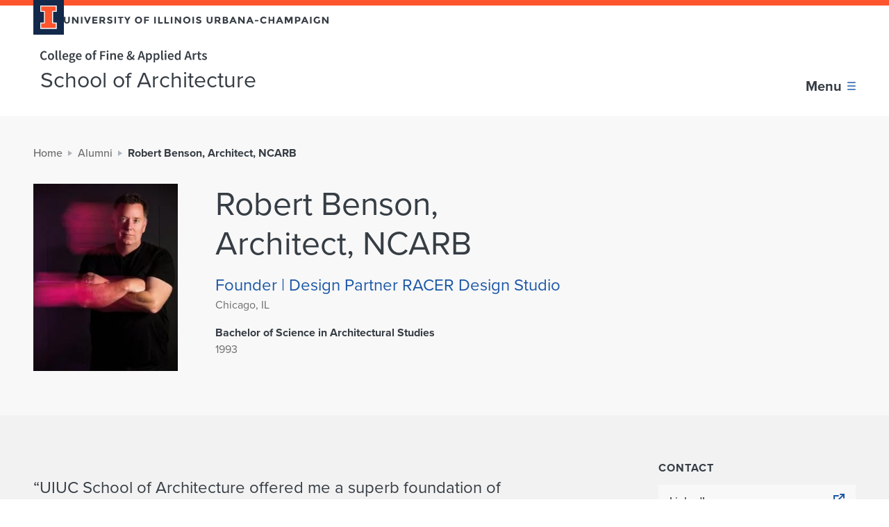

--- FILE ---
content_type: text/html; charset=utf-8
request_url: https://arch.illinois.edu/people/alumni/meet-alumni/robert-benson-architect-ncarb/
body_size: 29862
content:
    <!DOCTYPE html>
<html lang="en-US">

<head>
    <title>Robert Benson, Architect, NCARB - School of Architecture</title>
    <meta charset="UTF-8" />
    <meta http-equiv="X-UA-Compatible" content="IE=edge">
    <meta name="format-detection" content="telephone=no">
    <meta name="viewport" content="width=device-width, initial-scale=1.0">
    <link rel="preload" href="https://use.typekit.net/hie2xsx.js" as="script" crossorigin>
    <link rel='preload' href='https://fonts.googleapis.com/css2?family=Source+Sans+Pro&display=swap' as="style" />
    <link rel='preconnect' href='https://emergency.webservices.illinois.edu' />
    <link rel='dns-prefetch' href='https://emergency.webservices.illinois.edu' />
    <link rel='preconnect' href='https://cdn.cookielaw.org' />
    <link rel='dns-prefetch' href='https://cdn.cookielaw.org' />
    <link rel='preconnect' href='https://www.googletagmanager.com' />
    <link rel='dns-prefetch' href='https://www.googletagmanager.com' />
    <link rel='preconnect' href='https://ajax.googleapis.com' />
    <link rel='dns-prefetch' href='https://ajax.googleapis.com' />

    <!-- Home Screen Icons -->
    <link rel="apple-touch-icon" sizes="180x180" href="https://web.faa.illinois.edu/app/themes/faa/assets/favicons/apple-touch-icon.png">
    <link rel="icon" type="image/png" sizes="32x32" href="https://web.faa.illinois.edu/app/themes/faa/assets/favicons/favicon-32x32.png">
    <link rel="icon" type="image/png" sizes="16x16" href="https://web.faa.illinois.edu/app/themes/faa/assets/favicons/favicon-16x16.png">
    <link rel="manifest" href="https://web.faa.illinois.edu/app/themes/faa/assets/favicons/manifest.json">
    <link rel="mask-icon" href="https://web.faa.illinois.edu/app/themes/faa/assets/favicons/safari-pinned-tab.svg" color="#5bbad5">
    <meta name="theme-color" content="#ffffff">
    <meta name="theme-color" content="#131f36">
    <link rel="shortcut icon" href="https://web.faa.illinois.edu/app/themes/faa/assets/favicons/favicon.ico">

                
    
    
<!-- The SEO Framework by Sybre Waaijer -->
<meta name="robots" content="max-snippet:-1,max-image-preview:standard,max-video-preview:-1" />
<link rel="canonical" href="https://arch.illinois.edu/people/alumni/meet-alumni/robert-benson-architect-ncarb/" />
<meta property="og:type" content="article" />
<meta property="og:locale" content="en_US" />
<meta property="og:site_name" content="School of Architecture" />
<meta property="og:title" content="Robert Benson, Architect, NCARB" />
<meta property="og:url" content="https://arch.illinois.edu/people/alumni/meet-alumni/robert-benson-architect-ncarb/" />
<meta property="article:published_time" content="2021-01-03T22:30:24-06:00" />
<meta property="article:modified_time" content="2021-11-30T15:49:40-06:00" />
<meta name="twitter:card" content="summary_large_image" />
<meta name="twitter:title" content="Robert Benson, Architect, NCARB" />
<script type="application/ld+json">{"@context":"https://schema.org","@graph":[{"@type":"WebSite","@id":"https://arch.illinois.edu/#/schema/WebSite","url":"https://arch.illinois.edu/","name":"School of Architecture","inLanguage":"en-US","potentialAction":{"@type":"SearchAction","target":{"@type":"EntryPoint","urlTemplate":"https://arch.illinois.edu/search/{search_term_string}/"},"query-input":"required name=search_term_string"},"publisher":{"@type":"Organization","@id":"https://arch.illinois.edu/#/schema/Organization","name":"School of Architecture","url":"https://arch.illinois.edu/"}},{"@type":"WebPage","@id":"https://arch.illinois.edu/people/alumni/meet-alumni/robert-benson-architect-ncarb/","url":"https://arch.illinois.edu/people/alumni/meet-alumni/robert-benson-architect-ncarb/","name":"Robert Benson, Architect, NCARB - School of Architecture","inLanguage":"en-US","isPartOf":{"@id":"https://arch.illinois.edu/#/schema/WebSite"},"breadcrumb":{"@type":"BreadcrumbList","@id":"https://arch.illinois.edu/#/schema/BreadcrumbList","itemListElement":[{"@type":"ListItem","position":1,"item":"https://arch.illinois.edu/","name":"School of Architecture"},{"@type":"ListItem","position":2,"name":"Robert Benson, Architect, NCARB"}]},"potentialAction":{"@type":"ReadAction","target":"https://arch.illinois.edu/people/alumni/meet-alumni/robert-benson-architect-ncarb/"},"datePublished":"2021-01-03T22:30:24-06:00","dateModified":"2021-11-30T15:49:40-06:00","author":{"@type":"Person","@id":"https://arch.illinois.edu/#/schema/Person/b627175cc99329dabc6195771161ffa4","name":"aneesha"}}]}</script>
<!-- / The SEO Framework by Sybre Waaijer | 2.50ms meta | 0.07ms boot -->

        <!-- Google Tag Manager -->
        <script>
            (function(w,d,s,l,i){w[l]=w[l]||[];w[l].push({'gtm.start':
            new Date().getTime(),event:'gtm.js'});var f=d.getElementsByTagName(s)[0],
            j=d.createElement(s),dl=l!='dataLayer'?'&l='+l:'';j.async=true;j.src=
            'https://www.googletagmanager.com/gtm.js?id='+i+dl;f.parentNode.insertBefore(j,f);
            })(window,document,'script','dataLayer','GTM-W2L5DM52');
        </script>
        <!-- End Google Tag Manager -->
        <link rel='dns-prefetch' href='//ajax.googleapis.com' />
<link rel='dns-prefetch' href='//use.typekit.net' />
<link rel='dns-prefetch' href='//web.faa.illinois.edu' />
<link rel='dns-prefetch' href='//fonts.googleapis.com' />
<link rel="alternate" title="oEmbed (JSON)" type="application/json+oembed" href="https://arch.illinois.edu/wp-json/oembed/1.0/embed?url=https%3A%2F%2Farch.illinois.edu%2Fpeople%2Falumni%2Fmeet-alumni%2Frobert-benson-architect-ncarb%2F" />
<link rel="alternate" title="oEmbed (XML)" type="text/xml+oembed" href="https://arch.illinois.edu/wp-json/oembed/1.0/embed?url=https%3A%2F%2Farch.illinois.edu%2Fpeople%2Falumni%2Fmeet-alumni%2Frobert-benson-architect-ncarb%2F&#038;format=xml" />
<style id='wp-img-auto-sizes-contain-inline-css' type='text/css'>
img:is([sizes=auto i],[sizes^="auto," i]){contain-intrinsic-size:3000px 1500px}
/*# sourceURL=wp-img-auto-sizes-contain-inline-css */
</style>
<link rel='stylesheet' id='sbi_styles-css' href='https://web.faa.illinois.edu/app/plugins/instagram-feed-pro/css/sbi-styles.min.css?ver=6.8.1' type='text/css' media='all' />
<style id='classic-theme-styles-inline-css' type='text/css'>
/*! This file is auto-generated */
.wp-block-button__link{color:#fff;background-color:#32373c;border-radius:9999px;box-shadow:none;text-decoration:none;padding:calc(.667em + 2px) calc(1.333em + 2px);font-size:1.125em}.wp-block-file__button{background:#32373c;color:#fff;text-decoration:none}
/*# sourceURL=/wp-includes/css/classic-themes.min.css */
</style>
<link rel='stylesheet' id='admin-style-css' href='https://web.faa.illinois.edu/app/themes/faa/dist/css/admin-style.css?ver=6.9' type='text/css' media='all' />
<link rel='stylesheet' id='main-css' href='https://web.faa.illinois.edu/app/themes/faa/dist/css/main.98d80ff3.css?ver=6.9' type='text/css' media='all' />
<link rel='stylesheet' id='googleFonts-css' href='https://fonts.googleapis.com/css2?family=Source+Sans+Pro&#038;display=swap&#038;ver=6.9' type='text/css' media='all' />
<script type="text/javascript" src="https://use.typekit.net/hie2xsx.js?ver=1.0" id="typekit-js"></script>
<script type="text/javascript" id="typekit-js-after">
/* <![CDATA[ */
try{Typekit.load({ async: true });}catch(e){}
//# sourceURL=typekit-js-after
/* ]]> */
</script>
<link rel="https://api.w.org/" href="https://arch.illinois.edu/wp-json/" /><link rel="EditURI" type="application/rsd+xml" title="RSD" href="https://arch.illinois.edu/wp/xmlrpc.php?rsd" />


</head>
<body class="wp-singular alumni_feature-template-default single single-alumni_feature postid-2650 wp-theme-faa">


        <!-- Google Tag Manager (noscript) -->
        <noscript><iframe src="https://www.googletagmanager.com/ns.html?id=GTM-W2L5DM52"
        height="0" width="0" style="display:none;visibility:hidden"></iframe></noscript>
        <!-- End Google Tag Manager (noscript) -->
        
    
<div class="page unit-arch page--arch">

    <header class="page__header">
        <a href="#content" class="page__skip-to-content">Skip to content</a>
        
<div class="header header--arch">
    <div class="header__upper">
        <div class="header__campus-wordmark">
            <a href="https://illinois.edu/" class="header__campus-wordmark-link">
                <div class="header__block-i-container">
                    <svg class="campus-block-i" role="img" viewBox="0 0 55 79" xmlns="http://www.w3.org/2000/svg">
    <title>Block I logo</title>
    <path class="campus-block-i__outline" d="M54.2 21.1V0H0v21.1h12v36.1H0v21.1h54.2V57.2h-12V21.1z"></path>
    <path class="campus-block-i__fill" d="M42.1 18.1h9V3H3v15h9c1.7 0 3 1.3 3 3v36.1c0 1.7-1.3 3-3 3H3v15h48.1v-15h-9c-1.7 0-3-1.3-3-3v-36c0-1.7 1.4-3 3-3z"></path>
</svg>
                </div>
                <svg role="img" class="university-wordmark" width="382" height="10" viewBox="0 0 382 10" xmlns="http://www.w3.org/2000/svg">
    <title>University of Illinois Urbana-Champaign</title>
    <path d="M2.77653 7.39972C3.14673 7.84232 3.64508 8.06362 4.27157 8.06362C4.89807 8.06362 5.39168 7.84232 5.75239 7.39972C6.12259 6.9479 6.30769 6.33471 6.30769 5.56016V0.221298H8.5289V5.62932C8.5289 7.03089 8.13023 8.10972 7.33287 8.86584C6.53551 9.61272 5.51507 9.98616 4.27157 9.98616C3.02808 9.98616 2.00289 9.60811 1.19604 8.852C0.398681 8.0959 0 7.02167 0 5.62932V0.221298H2.22122V5.56016C2.22122 6.33471 2.40632 6.9479 2.77653 7.39972Z"/>
    <path d="M18.8149 0.221298H21.0361V9.88935H18.8149L14.0735 3.83126V9.88935H11.8523V0.221298H13.9312L18.8149 6.44536V0.221298Z"/>
    <path d="M24.5077 0.221298H26.7289V9.88935H24.5077V0.221298Z"/>
    <path d="M33.8703 6.37621L36.4047 0.221298H38.8111L34.81 9.88935H32.9306L28.9295 0.221298H31.3359L33.8703 6.37621Z"/>
    <path d="M48.193 0.221298V2.14385H43.2379V4.13555H47.6946V5.9751H43.2379V7.98064H48.3496V9.88935H41.0167V0.221298H48.193Z"/>
    <path d="M59.4233 3.43015C59.4233 4.97925 58.7921 5.97971 57.5296 6.43154L60.0498 9.88935H57.3159L55.109 6.80497H53.5712V9.88935H51.35V0.221298H55.1232C56.6705 0.221298 57.7716 0.474871 58.4267 0.982017C59.0911 1.48916 59.4233 2.30521 59.4233 3.43015ZM55.1944 4.93776C55.9538 4.93776 56.4712 4.81789 56.7465 4.57815C57.0218 4.3384 57.1593 3.96035 57.1593 3.44399C57.1593 2.9184 57.0169 2.55879 56.7322 2.36515C56.4474 2.17151 55.9491 2.07469 55.2372 2.07469H53.5712V4.93776H55.1944Z"/>
    <path d="M65.916 1.89489C65.5457 1.89489 65.2515 1.98248 65.0332 2.15768C64.8244 2.32365 64.72 2.54956 64.72 2.83541C64.72 3.11204 64.8481 3.33334 65.1044 3.49931C65.3701 3.66529 65.9729 3.86354 66.9126 4.09405C67.8619 4.31535 68.5975 4.65191 69.1196 5.10374C69.6417 5.55555 69.9027 6.21485 69.9027 7.0816C69.9027 7.94836 69.5658 8.65376 68.8918 9.19779C68.2274 9.7326 67.3493 10 66.2576 10C64.6819 10 63.2629 9.43292 62.0004 8.29875L63.3245 6.72199C64.3972 7.63485 65.3891 8.09129 66.3004 8.09129C66.7085 8.09129 67.0266 8.0083 67.2544 7.84232C67.4916 7.66712 67.6103 7.43661 67.6103 7.15076C67.6103 6.8557 67.4869 6.62517 67.2402 6.4592C66.9934 6.284 66.5044 6.10881 65.7735 5.93361C64.6154 5.66621 63.766 5.32043 63.2248 4.89626C62.6933 4.46289 62.4275 3.78976 62.4275 2.8769C62.4275 1.95481 62.7645 1.24481 63.4385 0.746887C64.1219 0.248962 64.9715 0 65.9872 0C66.6516 0 67.316 0.11065 67.9806 0.33195C68.645 0.55325 69.224 0.866759 69.7177 1.27247L68.5928 2.84924C67.729 2.213 66.8368 1.89489 65.916 1.89489Z"/>
    <path d="M72.8092 0.221298H75.0304V9.88935H72.8092V0.221298Z"/>
    <path d="M82.7129 2.08852V9.88935H80.4916V2.08852H77.6724V0.221298H85.5321V2.08852H82.7129Z"/>
    <path d="M92.4639 9.88935H90.2427V6.07192L86.7969 0.221298H89.2033L91.3533 3.81742L93.5033 0.221298H95.9096L92.4639 6.07192V9.88935Z"/>
    <path d="M110.386 5.00691C110.386 4.14016 110.101 3.40249 109.532 2.79391C108.962 2.18534 108.26 1.88105 107.424 1.88105C106.598 1.88105 105.901 2.18534 105.331 2.79391C104.762 3.40249 104.477 4.14016 104.477 5.00691C104.477 5.86445 104.762 6.59751 105.331 7.20609C105.901 7.80544 106.598 8.10511 107.424 8.10511C108.26 8.10511 108.962 7.80544 109.532 7.20609C110.101 6.59751 110.386 5.86445 110.386 5.00691ZM111.14 8.56155C110.134 9.5113 108.895 9.98616 107.424 9.98616C105.953 9.98616 104.714 9.5113 103.708 8.56155C102.702 7.60259 102.199 6.41309 102.199 4.99309C102.199 3.57307 102.702 2.3882 103.708 1.43845C104.714 0.479484 105.953 0 107.424 0C108.895 0 110.134 0.479484 111.14 1.43845C112.147 2.3882 112.65 3.57307 112.65 4.99309C112.65 6.41309 112.147 7.60259 111.14 8.56155Z"/>
    <path d="M122.383 0.221298V2.11619H117.77V4.2047H122.155V6.09959H117.77V9.88935H115.549V0.221298H122.383Z"/>
    <path d="M130.056 0.221298H132.276V9.88935H130.056V0.221298Z"/>
    <path d="M135.745 9.88935V0.221298H137.966V7.9668H142.208V9.88935H135.745Z"/>
    <path d="M144.854 9.88935V0.221298H147.075V7.9668H151.319V9.88935H144.854Z"/>
    <path d="M153.964 0.221298H156.185V9.88935H153.964V0.221298Z"/>
    <path d="M166.616 0.221298H168.836V9.88935H166.616L161.874 3.83126V9.88935H159.653V0.221298H161.732L166.616 6.44536V0.221298Z"/>
    <path d="M179.926 5.00691C179.926 4.14016 179.642 3.40249 179.071 2.79391C178.502 2.18534 177.799 1.88105 176.964 1.88105C176.139 1.88105 175.441 2.18534 174.872 2.79391C174.301 3.40249 174.018 4.14016 174.018 5.00691C174.018 5.86445 174.301 6.59751 174.872 7.20609C175.441 7.80544 176.139 8.10511 176.964 8.10511C177.799 8.10511 178.502 7.80544 179.071 7.20609C179.642 6.59751 179.926 5.86445 179.926 5.00691ZM180.681 8.56155C179.675 9.5113 178.436 9.98616 176.964 9.98616C175.493 9.98616 174.254 9.5113 173.248 8.56155C172.243 7.60259 171.738 6.41309 171.738 4.99309C171.738 3.57307 172.243 2.3882 173.248 1.43845C174.254 0.479484 175.493 0 176.964 0C178.436 0 179.675 0.479484 180.681 1.43845C181.687 2.3882 182.19 3.57307 182.19 4.99309C182.19 6.41309 181.687 7.60259 180.681 8.56155Z"/>
    <path d="M185.089 0.221298H187.31V9.88935H185.089V0.221298Z"/>
    <path d="M193.982 1.89489C193.612 1.89489 193.317 1.98248 193.098 2.15768C192.89 2.32365 192.785 2.54956 192.785 2.83541C192.785 3.11204 192.914 3.33334 193.17 3.49931C193.436 3.66529 194.038 3.86354 194.978 4.09405C195.928 4.31535 196.664 4.65191 197.186 5.10374C197.708 5.55555 197.969 6.21485 197.969 7.0816C197.969 7.94836 197.632 8.65376 196.958 9.19779C196.293 9.7326 195.415 10 194.323 10C192.748 10 191.329 9.43292 190.067 8.29875L191.391 6.72199C192.463 7.63485 193.455 8.09129 194.367 8.09129C194.774 8.09129 195.093 8.0083 195.32 7.84232C195.557 7.66712 195.676 7.43661 195.676 7.15076C195.676 6.8557 195.552 6.62517 195.306 6.4592C195.059 6.284 194.57 6.10881 193.84 5.93361C192.681 5.66621 191.831 5.32043 191.29 4.89626C190.759 4.46289 190.493 3.78976 190.493 2.8769C190.493 1.95481 190.831 1.24481 191.504 0.746887C192.188 0.248962 193.037 0 194.053 0C194.717 0 195.382 0.11065 196.046 0.33195C196.711 0.55325 197.29 0.866759 197.783 1.27247L196.659 2.84924C195.795 2.213 194.903 1.89489 193.982 1.89489Z"/>
    <path d="M208.28 7.39972C208.651 7.84232 209.149 8.06362 209.775 8.06362C210.402 8.06362 210.896 7.84232 211.256 7.39972C211.627 6.9479 211.811 6.33471 211.811 5.56016V0.221298H214.033V5.62932C214.033 7.03089 213.635 8.10972 212.836 8.86584C212.039 9.61272 211.019 9.98616 209.775 9.98616C208.533 9.98616 207.506 9.60811 206.7 8.852C205.903 8.0959 205.505 7.02167 205.505 5.62932V0.221298H207.725V5.56016C207.725 6.33471 207.91 6.9479 208.28 7.39972Z"/>
    <path d="M225.43 3.43015C225.43 4.97925 224.798 5.97971 223.536 6.43154L226.056 9.88935H223.322L221.116 6.80497H219.577V9.88935H217.357V0.221298H221.13C222.677 0.221298 223.778 0.474871 224.433 0.982017C225.097 1.48916 225.43 2.30521 225.43 3.43015ZM221.201 4.93776C221.96 4.93776 222.477 4.81789 222.753 4.57815C223.028 4.3384 223.166 3.96035 223.166 3.44399C223.166 2.9184 223.023 2.55879 222.738 2.36515C222.454 2.17151 221.955 2.07469 221.243 2.07469H219.577V4.93776H221.201Z"/>
    <path d="M233.076 9.88935H228.719V0.221298H232.591C233.266 0.221298 233.844 0.299676 234.329 0.456429C234.822 0.613184 235.192 0.825263 235.439 1.09267C235.885 1.5906 236.108 2.15306 236.108 2.78009C236.108 3.53619 235.857 4.09866 235.354 4.4675C235.182 4.59659 235.064 4.67957 234.997 4.71646C234.931 4.74412 234.813 4.79484 234.642 4.8686C235.259 4.9977 235.747 5.26971 236.108 5.68465C236.478 6.09036 236.663 6.59751 236.663 7.20609C236.663 7.87921 236.426 8.47395 235.951 8.99032C235.401 9.58967 234.442 9.88935 233.076 9.88935ZM230.939 4.13555H231.994C232.61 4.13555 233.066 4.071 233.36 3.94191C233.664 3.81281 233.816 3.53619 233.816 3.11204C233.816 2.67865 233.678 2.39281 233.403 2.2545C233.128 2.11619 232.662 2.04702 232.008 2.04702H230.939V4.13555ZM230.939 8.06362H232.464C233.099 8.06362 233.574 7.98986 233.887 7.84232C234.209 7.68557 234.371 7.38589 234.371 6.94329C234.371 6.49147 234.2 6.1964 233.859 6.05809C233.527 5.91056 232.989 5.83679 232.25 5.83679H230.939V8.06362Z"/>
    <path d="M246.531 9.88935L245.607 7.80082H241.434L240.508 9.88935H238.145L242.445 0.221298H244.596L248.896 9.88935H246.531ZM243.528 3.0982L242.275 5.90595H244.767L243.528 3.0982Z"/>
    <path d="M258.03 0.221298H260.252V9.88935H258.03L253.289 3.83126V9.88935H251.067V0.221298H253.146L258.03 6.44536V0.221298Z"/>
    <path d="M270.814 9.88935L269.888 7.80082H265.717L264.791 9.88935H262.428L266.728 0.221298H268.877L273.177 9.88935H270.814ZM267.81 3.0982L266.556 5.90595H269.048L267.81 3.0982Z"/>
    <path d="M274.911 6.65284V4.81328H279.981V6.65284H274.911Z"/>
    <path d="M287.75 7.98064C288.842 7.98064 289.734 7.56109 290.427 6.72199L291.851 8.14661C290.721 9.3822 289.388 10 287.85 10C286.322 10 285.06 9.52974 284.063 8.58921C283.075 7.64869 282.582 6.46381 282.582 5.03457C282.582 3.59612 283.085 2.39741 284.091 1.43845C285.107 0.479484 286.346 0 287.808 0C289.44 0 290.806 0.603965 291.908 1.8119L290.526 3.33334C289.825 2.48501 288.951 2.06086 287.907 2.06086C287.072 2.06086 286.355 2.32826 285.756 2.86308C285.168 3.38866 284.874 4.10327 284.874 5.00691C284.874 5.90134 285.154 6.62056 285.714 7.16459C286.275 7.70862 286.953 7.98064 287.75 7.98064Z"/>
    <path d="M300.805 0.221298H303.027V9.88935H300.805V6.08575H296.847V9.88935H294.625V0.221298H296.847V4.26002H300.805V0.221298Z"/>
    <path d="M313.579 9.88935L312.653 7.80082H308.482L307.556 9.88935H305.193L309.493 0.221298H311.643L315.943 9.88935H313.579ZM310.575 3.0982L309.322 5.90595H311.814L310.575 3.0982Z"/>
    <path d="M327.028 3.8036L324.337 9.08714H323.013L320.336 3.8036V9.88935H318.114V0.221298H321.119L323.683 5.5325L326.26 0.221298H329.25V9.88935H327.028V3.8036Z"/>
    <path d="M336.234 0.221298C337.762 0.221298 338.872 0.511755 339.566 1.09267C340.268 1.66436 340.619 2.54956 340.619 3.74827C340.619 4.93776 340.259 5.80912 339.537 6.36237C338.825 6.91562 337.734 7.19225 336.262 7.19225H334.938V9.88935H332.717V0.221298H336.234ZM336.434 5.32504C337.174 5.32504 337.677 5.18211 337.943 4.89626C338.209 4.6012 338.341 4.17704 338.341 3.62379C338.341 3.06132 338.166 2.66482 337.814 2.4343C337.473 2.19456 336.937 2.07469 336.206 2.07469H334.938V5.32504H336.434Z"/>
    <path d="M349.876 9.88935L348.951 7.80082H344.779L343.853 9.88935H341.49L345.79 0.221298H347.941L352.241 9.88935H349.876ZM346.873 3.0982L345.62 5.90595H348.111L346.873 3.0982Z"/>
    <path d="M354.412 0.221298H356.634V9.88935H354.412V0.221298Z"/>
    <path d="M366.566 4.96543H368.801V8.39558C367.814 9.46519 366.448 10 364.7 10C363.239 10 362.01 9.52974 361.013 8.58921C360.026 7.64869 359.532 6.46381 359.532 5.03457C359.532 3.59612 360.035 2.39741 361.041 1.43845C362.057 0.479484 363.277 0 364.7 0C366.134 0 367.377 0.456431 368.431 1.3693L367.278 2.98755C366.832 2.6095 366.418 2.35131 366.039 2.213C365.668 2.06546 365.266 1.9917 364.829 1.9917C363.984 1.9917 363.272 2.27294 362.692 2.83541C362.114 3.38866 361.824 4.12171 361.824 5.03457C361.824 5.94744 362.099 6.6805 362.65 7.23375C363.211 7.77778 363.874 8.04979 364.643 8.04979C365.412 8.04979 366.053 7.90687 366.566 7.62102V4.96543Z"/>
    <path d="M378.761 0.221298H380.981V9.88935H378.761L374.019 3.83126V9.88935H371.798V0.221298H373.876L378.761 6.44536V0.221298Z"/>
</svg>
            </a>
        </div>
        <div class="header__eyebrow">
            <ul class="eyebrow-menu eyebrow-menu--arch">
            <li class="eyebrow-menu__item">
            <a
                href="https://arch.illinois.edu/about/news/"
                class="
                    eyebrow-menu__item-link
                    
                "
            >
                News
            </a>
        </li>
            <li class="eyebrow-menu__item">
            <a
                href="https://calendars.illinois.edu/list/7118"
                class="
                    eyebrow-menu__item-link
                    
                "
            >
                Main Calendar
            </a>
        </li>
            <li class="eyebrow-menu__item">
            <a
                href="https://www.youtube.com/@IllinoisArchitecture"
                class="
                    eyebrow-menu__item-link
                    
                "
            >
                Media
            </a>
        </li>
            <li class="eyebrow-menu__item">
            <a
                href="https://arch.illinois.edu/alumni/donate-to-the-school-of-architecture/"
                class="
                    eyebrow-menu__item-link
                    
                "
            >
                Give now
            </a>
        </li>
        <li class="eyebrow-menu__item">
        <div class="quick-search quick-search--arch ">
    <form role="search" method="get" aria-label="quick search form" id="quick-search-form" class="quick-search__form" action="https://arch.illinois.edu">
        <input id="quick-search-input" name="s" type="text" placeholder="Search" class="quick-search__input ">
        <label for="quick-search-input" class="quick-search__input-label">
            Search the website
        </label>
        <div class="quick-search__icon">
            <svg aria-hidden="true" class="search-icon" xmlns="http://www.w3.org/2000/svg" width="16" height="16" viewBox="0 0 16 16">
    <path class="_mark" fill="inherit" d="M6 12A6 6 0 116 0a6 6 0 010 12zm0-2a4 4 0 100-8 4 4 0 000 8zm5.293 2.707a1 1 0 011.414-1.414l3 3a1 1 0 01-1.414 1.414l-3-3z"/>
</svg>
        </div>
        <input aria-label="submit search query" class="quick-search__submit" type="submit" id="quick-search-submit" value="Search" />
    </form>
</div>
    </li>
</ul>
        </div>
    </div>
    <div class="header__lower">
        <div class="header__brand">
                            <div class="site-logo-link site-logo-link--arch site-logo-link--header site-logo-link--light">
            <span class="site-logo-link__text">
                Home page
            </span>
    <div class="site-logo-link__logo-container">
        <a href="https://faa.illinois.edu/" class="site-logo-link__logo-college" aria-label="College of Fine & Applied Arts">
            <svg role="img" aria-label="College of Fine & Applied Arts wordmark" fill="none" width="360" height="27" viewBox="0 0 360 27" xmlns="http://www.w3.org/2000/svg">
    <title>College of Fine & Applied Arts</title>
    <g class="icon-college-wordmark">
        <path d="M0 11.349C0 17.615 3.784 21.08 8.578 21.08C10.975 21.08 12.939 20.098 14.47 18.337L12.622 16.287C11.552 17.471 10.311 18.164 8.636 18.164C5.488 18.164 3.437 15.564 3.437 11.262C3.437 7.017 5.661 4.418 8.751 4.418C10.195 4.418 11.264 5.025 12.246 5.978L14.095 3.898C12.91 2.628 11.033 1.502 8.722 1.502C3.87 1.502 0 5.169 0 11.349ZM16.383 13.659C16.383 18.366 19.589 21.08 23.113 21.08C26.665 21.08 29.871 18.366 29.871 13.659C29.871 8.923 26.665 6.209 23.113 6.209C19.589 6.209 16.383 8.923 16.383 13.659ZM19.791 13.659C19.791 10.8 21.033 8.923 23.113 8.923C25.193 8.923 26.463 10.8 26.463 13.659C26.463 16.489 25.193 18.366 23.113 18.366C21.033 18.366 19.791 16.489 19.791 13.659ZM33.159 17.095C33.159 19.55 34.025 21.08 36.394 21.08C37.174 21.08 37.751 20.965 38.156 20.791L37.722 18.308C37.462 18.366 37.347 18.366 37.203 18.366C36.856 18.366 36.481 18.077 36.481 17.268V0.347H33.159V17.095ZM41 17.095C41 19.55 41.867 21.08 44.235 21.08C45.015 21.08 45.592 20.965 45.997 20.791L45.564 18.308C45.304 18.366 45.188 18.366 45.044 18.366C44.697 18.366 44.322 18.077 44.322 17.268V0.347H41V17.095ZM47.917 13.659C47.917 18.337 50.979 21.08 54.907 21.08C56.697 21.08 58.401 20.445 59.759 19.55L58.632 17.47C57.593 18.135 56.553 18.51 55.34 18.51C53.058 18.51 51.441 17.066 51.152 14.496H60.163C60.25 14.15 60.308 13.572 60.308 12.936C60.308 8.981 58.286 6.209 54.444 6.209C51.123 6.209 47.917 9.039 47.917 13.659ZM51.123 12.389C51.412 10.02 52.856 8.779 54.531 8.779C56.466 8.779 57.419 10.136 57.419 12.389H51.123ZM65.017 22.813C65.017 22.149 65.364 21.513 66.115 20.936C66.664 21.08 67.27 21.138 68.05 21.138H69.985C71.603 21.138 72.498 21.456 72.498 22.553C72.498 23.766 70.938 24.834 68.657 24.834C66.404 24.834 65.017 24.084 65.017 22.813ZM62.245 23.303C62.245 25.787 64.757 27 68.137 27C72.758 27 75.704 24.805 75.704 22.004C75.704 19.55 73.913 18.51 70.505 18.51H67.992C66.259 18.51 65.682 18.02 65.682 17.21C65.682 16.575 65.942 16.229 66.375 15.853C67.01 16.113 67.703 16.229 68.31 16.229C71.314 16.229 73.682 14.554 73.682 11.406C73.682 10.425 73.335 9.558 72.873 9.01H75.473V6.555H70.389C69.72 6.32524 69.0174 6.20832 68.31 6.209C65.335 6.209 62.707 8.028 62.707 11.291C62.707 12.966 63.602 14.323 64.555 15.045V15.16C63.747 15.738 62.996 16.69 62.996 17.788C62.996 18.943 63.544 19.694 64.266 20.156V20.272C62.967 21.08 62.245 22.12 62.245 23.304V23.303ZM68.31 14.15C66.924 14.15 65.826 13.11 65.826 11.29C65.826 9.5 66.924 8.49 68.31 8.49C69.696 8.49 70.765 9.53 70.765 11.29C70.765 13.11 69.667 14.15 68.31 14.15ZM76.828 13.659C76.828 18.337 79.889 21.08 83.817 21.08C85.608 21.08 87.312 20.445 88.669 19.55L87.543 17.47C86.503 18.135 85.463 18.51 84.25 18.51C81.969 18.51 80.351 17.066 80.062 14.496H89.074C89.16 14.15 89.218 13.572 89.218 12.936C89.218 8.981 87.196 6.209 83.355 6.209C80.033 6.209 76.828 9.039 76.828 13.659ZM80.033 12.389C80.322 10.02 81.766 8.779 83.442 8.779C85.377 8.779 86.33 10.136 86.33 12.389H80.033ZM97.389 13.659C97.389 18.366 100.595 21.08 104.119 21.08C107.671 21.08 110.877 18.366 110.877 13.659C110.877 8.923 107.671 6.209 104.119 6.209C100.595 6.209 97.389 8.923 97.389 13.659ZM100.797 13.659C100.797 10.8 102.039 8.923 104.119 8.923C106.198 8.923 107.469 10.8 107.469 13.659C107.469 16.489 106.198 18.366 104.119 18.366C102.039 18.366 100.797 16.489 100.797 13.659ZM121.937 0.49C121.109 0.167005 120.227 0.000849281 119.338 0C115.987 0 114.63 2.137 114.63 5.082V6.555L112.724 6.7V9.183H114.63V20.733H117.951V9.183H120.724V6.555H117.951V5.025C117.951 3.379 118.587 2.628 119.742 2.628C120.233 2.628 120.782 2.743 121.302 2.974L121.937 0.491V0.49ZM129.402 20.734H132.752V12.85H139.598V10.02H132.752V4.678H140.811V1.848H129.402V20.734ZM145.428 4.072C146.612 4.072 147.478 3.292 147.478 2.195C147.478 1.068 146.612 0.289 145.428 0.289C144.244 0.289 143.377 1.069 143.377 2.195C143.377 3.292 144.244 4.072 145.428 4.072ZM143.753 20.734H147.074V6.555H143.753V20.734ZM151.312 20.734H154.633V10.829C155.817 9.674 156.626 9.067 157.868 9.067C159.428 9.067 160.092 9.934 160.092 12.273V20.733H163.413V11.84C163.413 8.259 162.085 6.209 159.052 6.209C157.117 6.209 155.673 7.219 154.402 8.461H154.286L154.055 6.555H151.312V20.734ZM166.549 13.659C166.549 18.337 169.611 21.08 173.539 21.08C175.329 21.08 177.033 20.445 178.391 19.55L177.264 17.47C176.225 18.135 175.185 18.51 173.972 18.51C171.69 18.51 170.073 17.066 169.784 14.496H178.795C178.882 14.15 178.94 13.572 178.94 12.936C178.94 8.981 176.918 6.209 173.076 6.209C169.755 6.209 166.549 9.039 166.549 13.659ZM169.755 12.389C170.044 10.02 171.488 8.779 173.163 8.779C175.098 8.779 176.051 10.136 176.051 12.389H169.755ZM189.912 15.565C189.912 14.41 190.663 13.485 191.732 12.619C192.945 14.323 194.534 15.969 196.209 17.384C195.256 18.077 194.216 18.51 193.176 18.51C191.299 18.51 189.912 17.326 189.912 15.565ZM191.905 6.18C191.905 4.736 192.743 3.754 193.927 3.754C195.025 3.754 195.458 4.534 195.458 5.544C195.458 7.017 194.216 7.97 192.656 8.952C192.194 7.97 191.905 7.046 191.905 6.18ZM203.891 18.366C202.881 18.164 201.725 17.615 200.483 16.864C201.956 14.901 203.025 12.677 203.718 10.309H200.657C200.137 12.273 199.299 13.948 198.259 15.334C196.642 14.092 195.111 12.561 193.956 11.002C196.007 9.558 198.057 7.999 198.057 5.516C198.057 3.119 196.469 1.502 193.898 1.502C191.01 1.502 189.133 3.61 189.133 6.209C189.133 7.508 189.566 8.923 190.346 10.367C188.439 11.637 186.735 13.167 186.735 15.767C186.735 18.741 189.017 21.08 192.772 21.08C195.082 21.08 196.96 20.3 198.462 19.059C200.021 20.069 201.61 20.734 203.054 21.08L203.891 18.366ZM215.842 12.995L216.506 10.685C217.112 8.692 217.661 6.555 218.181 4.447H218.297C218.845 6.527 219.423 8.692 220.001 10.685L220.665 12.995H215.842ZM222.889 20.734H226.441L220.289 1.848H216.361L210.181 20.734H213.618L215.091 15.622H221.416L222.889 20.734ZM231.66 19.52C232.815 20.503 234.057 21.08 235.299 21.08C238.447 21.08 241.365 18.28 241.365 13.428C241.365 9.038 239.314 6.208 235.79 6.208C234.231 6.208 232.7 7.046 231.516 8.057H231.4L231.169 6.555H228.425V26.335H231.747V21.89L231.66 19.522V19.52ZM231.747 17.153V10.54C232.844 9.472 233.826 8.952 234.866 8.952C237.003 8.952 237.928 10.627 237.928 13.457C237.928 16.662 236.483 18.337 234.606 18.337C233.768 18.337 232.786 18.019 231.747 17.153ZM247.963 19.52C249.118 20.503 250.36 21.08 251.602 21.08C254.75 21.08 257.667 18.28 257.667 13.428C257.667 9.038 255.617 6.208 252.093 6.208C250.533 6.208 249.003 7.046 247.818 8.057H247.703L247.472 6.555H244.728V26.335H248.049V21.89L247.963 19.522V19.52ZM248.049 17.153V10.54C249.147 9.472 250.129 8.952 251.169 8.952C253.306 8.952 254.23 10.627 254.23 13.457C254.23 16.662 252.786 18.337 250.909 18.337C250.071 18.337 249.089 18.019 248.049 17.153ZM261.031 17.095C261.031 19.55 261.897 21.08 264.266 21.08C265.045 21.08 265.623 20.965 266.027 20.791L265.594 18.308C265.334 18.366 265.219 18.366 265.074 18.366C264.728 18.366 264.352 18.077 264.352 17.268V0.347H261.031V17.095ZM270.547 4.072C271.731 4.072 272.598 3.292 272.598 2.195C272.598 1.068 271.731 0.289 270.547 0.289C269.363 0.289 268.496 1.069 268.496 2.195C268.496 3.292 269.363 4.072 270.547 4.072ZM268.872 20.734H272.193V6.555H268.872V20.734ZM275.507 13.659C275.507 18.337 278.568 21.08 282.496 21.08C284.287 21.08 285.991 20.445 287.348 19.55L286.222 17.47C285.182 18.135 284.142 18.51 282.929 18.51C280.648 18.51 279.03 17.066 278.741 14.496H287.753C287.839 14.15 287.897 13.572 287.897 12.936C287.897 8.981 285.875 6.209 282.034 6.209C278.713 6.209 275.507 9.039 275.507 13.659ZM278.713 12.389C279.001 10.02 280.446 8.779 282.121 8.779C284.056 8.779 285.009 10.136 285.009 12.389H278.713ZM290.203 13.659C290.203 18.337 292.485 21.08 296.037 21.08C297.568 21.08 299.012 20.243 300.052 19.203H300.167L300.399 20.733H303.142V0.348H299.821V5.488L299.936 7.768C298.839 6.816 297.828 6.21 296.211 6.21C293.12 6.21 290.203 9.039 290.203 13.659ZM293.64 13.629C293.64 10.656 295.113 8.952 296.933 8.952C297.886 8.952 298.839 9.27 299.821 10.136V16.749C298.868 17.846 297.944 18.337 296.846 18.337C294.795 18.337 293.64 16.69 293.64 13.629ZM316.732 12.995L317.397 10.685C318.003 8.692 318.552 6.555 319.072 4.447H319.187C319.736 6.527 320.314 8.692 320.891 10.685L321.556 12.995H316.732ZM323.78 20.734H327.332L321.18 1.848H317.252L311.071 20.734H314.508L315.981 15.622H322.307L323.78 20.734ZM329.316 20.734H332.638V12.07C333.504 9.933 334.861 9.153 335.988 9.153C336.594 9.153 336.97 9.24 337.461 9.384L338.039 6.496C337.605 6.294 337.143 6.208 336.421 6.208C334.919 6.208 333.417 7.218 332.407 9.066H332.291L332.06 6.554H329.316V20.734ZM340.582 15.94C340.582 19.001 341.795 21.08 345.087 21.08C346.214 21.08 347.196 20.82 347.975 20.56L347.398 18.106C346.993 18.279 346.416 18.423 345.925 18.423C344.567 18.423 343.932 17.615 343.932 15.94V9.183H347.542V6.555H343.932V2.685H341.159L340.755 6.555L338.56 6.7V9.183H340.582V15.94ZM349.111 19.117C350.498 20.243 352.548 21.08 354.483 21.08C358.065 21.08 360 19.117 360 16.69C360 14.034 357.863 13.11 355.928 12.388C354.397 11.84 352.982 11.378 352.982 10.28C352.982 9.385 353.646 8.72 355.061 8.72C356.188 8.72 357.198 9.212 358.18 9.934L359.711 7.912C358.556 7.017 356.967 6.209 355.003 6.209C351.826 6.209 349.833 7.97 349.833 10.453C349.833 12.821 351.942 13.89 353.819 14.583C355.321 15.16 356.852 15.68 356.852 16.864C356.852 17.846 356.13 18.568 354.599 18.568C353.155 18.568 351.942 17.961 350.671 16.98L349.111 19.117Z" />
    </g>
</svg>
        </a>
                    <a href="/" class="site-logo-link__logo-department">
                School of Architecture
            </a>
            </div>
</div>
                    </div>
        <div class="header__navigation">
            <div class="header__main-navigation">
                <div role="navigation" aria-label="Main Navigation" class="main-navigation main-navigation--arch">
    <ul class="main-navigation__list">
                <li class="main-navigation__item">
            <a
                aria-expanded="false"
                class="
                    js-mega-menu-toggle
                    main-navigation__item-link
                    
                    
                "
                href="https://arch.illinois.edu/programs-applying/">Programs &amp; Applying
                                <div class="main-navigation__item-link-icon">
                    <div class="main-navigation__item-link-icon-inactive">
                        <svg aria-hidden="true" class="down-toggle-icon" xmlns="http://www.w3.org/2000/svg" width="12" height="6" viewBox="0 0 12 6">
    <path class="_mark down-toggle-icon__shape" fill="#FF552E" fill-rule="evenodd" d="M12 0L6 6 0 0z"/>
</svg>
                    </div>
                    <div class="main-navigation__item-link-icon-active">
                        <svg class="right-chevron" xmlns="http://www.w3.org/2000/svg" aria-hidden="true" width="8" height="16" viewBox="0 0 8 16">
    <path class="_mark right-chevron__shape" fill="#FF552E" fill-rule="nonzero" d="M.232 1.65A1.028 1.028 0 0 1 .336.24a.937.937 0 0 1 1.356.11L8 8l-6.308 7.65a.937.937 0 0 1-1.356.11c-.403-.36-.45-.991-.104-1.41L5.466 8 .232 1.65z"/>
</svg>

                    </div>
                </div>
                            </a>
                            <div class="main-navigation__children">
                    <div data-active="false" class="mega-menu mega-menu--arch js-mega-menu">
                        <div class="mega-menu__container">
                            <div class="mega-menu__title">
                                                                <div class="mega-menu__title-text">
                                    <a href="https://arch.illinois.edu/programs-applying/" class="mega-menu__title-text-link">
                                        Programs &amp; Applying
                                        <span class="mega-menu__title-text-link-icon">
                                            <svg aria-hidden="true" class="right-chevron-large" xmlns="http://www.w3.org/2000/svg" width="12" height="24" viewBox="0 0 12 24">
    <path class="_mark right-chevron-large__shape" fill="#FF552E" d="M.347 2.476C-.17 1.847-.1.9.504.361c.605-.539 1.516-.466 2.034.163L12 12 2.538 23.476c-.518.63-1.43.702-2.034.163-.605-.54-.675-1.486-.157-2.115L8.2 12 .347 2.476z"/>
</svg>
                                        </span>
                                    </a>
                                </div>
                            </div>
                            <ul class="mega-menu__list">
                                                                    <li class="mega-menu__item">
                                        <a
                                            class="
                                                mega-menu__item-link
                                                
                                                
                                            "
                                            href="https://arch.illinois.edu/programs-applying/architecture-advising/">Architecture Advising
                                        </a>
                                    </li>
                                                                    <li class="mega-menu__item">
                                        <a
                                            class="
                                                mega-menu__item-link
                                                
                                                
                                            "
                                            href="https://arch.illinois.edu/programs-applying/admissions/">Admissions and Applying
                                        </a>
                                    </li>
                                                                    <li class="mega-menu__item">
                                        <a
                                            class="
                                                mega-menu__item-link
                                                
                                                
                                            "
                                            href="https://arch.illinois.edu/programs-applying/undergraduate-degrees/">Undergraduate Degrees
                                        </a>
                                    </li>
                                                                    <li class="mega-menu__item">
                                        <a
                                            class="
                                                mega-menu__item-link
                                                
                                                
                                            "
                                            href="https://arch.illinois.edu/programs-applying/graduate-degrees/">Graduate Degrees
                                        </a>
                                    </li>
                                                                    <li class="mega-menu__item">
                                        <a
                                            class="
                                                mega-menu__item-link
                                                
                                                
                                            "
                                            href="https://arch.illinois.edu/programs-applying/ph-d/">Ph.D. Program
                                        </a>
                                    </li>
                                                                    <li class="mega-menu__item">
                                        <a
                                            class="
                                                mega-menu__item-link
                                                
                                                
                                            "
                                            href="https://arch.illinois.edu/programs-applying/program-areas/">Program Areas
                                        </a>
                                    </li>
                                                                    <li class="mega-menu__item">
                                        <a
                                            class="
                                                mega-menu__item-link
                                                
                                                
                                            "
                                            href="https://arch.illinois.edu/programs-applying/courses/">Courses
                                        </a>
                                    </li>
                                                                    <li class="mega-menu__item">
                                        <a
                                            class="
                                                mega-menu__item-link
                                                
                                                
                                            "
                                            href="https://calendars.illinois.edu/list/7118">ISoA Academic Calendar
                                        </a>
                                    </li>
                                                                    <li class="mega-menu__item">
                                        <a
                                            class="
                                                mega-menu__item-link
                                                
                                                
                                            "
                                            href="https://arch.illinois.edu/programs-applying/chicago-studio/">Chicago Studio
                                        </a>
                                    </li>
                                                                    <li class="mega-menu__item">
                                        <a
                                            class="
                                                mega-menu__item-link
                                                
                                                
                                            "
                                            href="https://arch.illinois.edu/programs-applying/study-abroad/">Study Abroad
                                        </a>
                                    </li>
                                                                    <li class="mega-menu__item">
                                        <a
                                            class="
                                                mega-menu__item-link
                                                
                                                
                                            "
                                            href="https://arch.illinois.edu/programs-applying/discover-architecture/">Discover Architecture
                                        </a>
                                    </li>
                                                                    <li class="mega-menu__item">
                                        <a
                                            class="
                                                mega-menu__item-link
                                                
                                                
                                            "
                                            href="https://arch.illinois.edu/programs-applying/financial-aid/">Financial Aid
                                        </a>
                                    </li>
                                                                    <li class="mega-menu__item">
                                        <a
                                            class="
                                                mega-menu__item-link
                                                
                                                
                                            "
                                            href="https://arch.illinois.edu/programs-applying/accreditation/">Accreditation
                                        </a>
                                    </li>
                                                                    <li class="mega-menu__item">
                                        <a
                                            class="
                                                mega-menu__item-link
                                                
                                                
                                            "
                                            href="https://arch.illinois.edu/programs-applying/careers-in-architecture/">Understanding Architecture Licensure
                                        </a>
                                    </li>
                                                                    <li class="mega-menu__item">
                                        <a
                                            class="
                                                mega-menu__item-link
                                                
                                                
                                            "
                                            href="https://arch.illinois.edu/programs-applying/frequently-asked-questions/">Frequently Asked Questions
                                        </a>
                                    </li>
                                                                    <li class="mega-menu__item">
                                        <a
                                            class="
                                                mega-menu__item-link
                                                
                                                
                                            "
                                            href="https://arch.illinois.edu/contact-us/">Contact Us
                                        </a>
                                    </li>
                                                            </ul>
                        </div>
                    </div>
                </div>
                    </li>
                <li class="main-navigation__item">
            <a
                aria-expanded="false"
                class="
                    js-mega-menu-toggle
                    main-navigation__item-link
                    
                    
                "
                href="https://arch.illinois.edu/work/">Work
                                <div class="main-navigation__item-link-icon">
                    <div class="main-navigation__item-link-icon-inactive">
                        <svg aria-hidden="true" class="down-toggle-icon" xmlns="http://www.w3.org/2000/svg" width="12" height="6" viewBox="0 0 12 6">
    <path class="_mark down-toggle-icon__shape" fill="#FF552E" fill-rule="evenodd" d="M12 0L6 6 0 0z"/>
</svg>
                    </div>
                    <div class="main-navigation__item-link-icon-active">
                        <svg class="right-chevron" xmlns="http://www.w3.org/2000/svg" aria-hidden="true" width="8" height="16" viewBox="0 0 8 16">
    <path class="_mark right-chevron__shape" fill="#FF552E" fill-rule="nonzero" d="M.232 1.65A1.028 1.028 0 0 1 .336.24a.937.937 0 0 1 1.356.11L8 8l-6.308 7.65a.937.937 0 0 1-1.356.11c-.403-.36-.45-.991-.104-1.41L5.466 8 .232 1.65z"/>
</svg>

                    </div>
                </div>
                            </a>
                            <div class="main-navigation__children">
                    <div data-active="false" class="mega-menu mega-menu--arch js-mega-menu">
                        <div class="mega-menu__container">
                            <div class="mega-menu__title">
                                                                <div class="mega-menu__title-text">
                                    <a href="https://arch.illinois.edu/work/" class="mega-menu__title-text-link">
                                        Work
                                        <span class="mega-menu__title-text-link-icon">
                                            <svg aria-hidden="true" class="right-chevron-large" xmlns="http://www.w3.org/2000/svg" width="12" height="24" viewBox="0 0 12 24">
    <path class="_mark right-chevron-large__shape" fill="#FF552E" d="M.347 2.476C-.17 1.847-.1.9.504.361c.605-.539 1.516-.466 2.034.163L12 12 2.538 23.476c-.518.63-1.43.702-2.034.163-.605-.54-.675-1.486-.157-2.115L8.2 12 .347 2.476z"/>
</svg>
                                        </span>
                                    </a>
                                </div>
                            </div>
                            <ul class="mega-menu__list">
                                                                    <li class="mega-menu__item">
                                        <a
                                            class="
                                                mega-menu__item-link
                                                
                                                
                                            "
                                            href="https://arch.illinois.edu/1st-and-2nd-year-studio-reviews/">1st and 2nd Year Studio Reviews
                                        </a>
                                    </li>
                                                                    <li class="mega-menu__item">
                                        <a
                                            class="
                                                mega-menu__item-link
                                                
                                                
                                            "
                                            href="https://arch.illinois.edu/3rd-and-4th-year-studio-reviews/">3rd and 4th Year Studio Reviews
                                        </a>
                                    </li>
                                                                    <li class="mega-menu__item">
                                        <a
                                            class="
                                                mega-menu__item-link
                                                
                                                
                                            "
                                            href="https://arch.illinois.edu/graduate-studio-midterm-reviews/">Graduate Studio Reviews
                                        </a>
                                    </li>
                                                                    <li class="mega-menu__item">
                                        <a
                                            class="
                                                mega-menu__item-link
                                                
                                                
                                            "
                                            href="https://arch.illinois.edu/work/undergraduate-studios/">Undergraduate Studios
                                        </a>
                                    </li>
                                                                    <li class="mega-menu__item">
                                        <a
                                            class="
                                                mega-menu__item-link
                                                
                                                
                                            "
                                            href="https://arch.illinois.edu/work/graduate-studios/">Graduate Studios
                                        </a>
                                    </li>
                                                                    <li class="mega-menu__item">
                                        <a
                                            class="
                                                mega-menu__item-link
                                                
                                                
                                            "
                                            href="https://arch.illinois.edu/work/featured-student-work/">Featured Student Work
                                        </a>
                                    </li>
                                                            </ul>
                        </div>
                    </div>
                </div>
                    </li>
                <li class="main-navigation__item">
            <a
                aria-expanded="false"
                class="
                    js-mega-menu-toggle
                    main-navigation__item-link
                    
                    
                "
                href="https://arch.illinois.edu/about/">About
                                <div class="main-navigation__item-link-icon">
                    <div class="main-navigation__item-link-icon-inactive">
                        <svg aria-hidden="true" class="down-toggle-icon" xmlns="http://www.w3.org/2000/svg" width="12" height="6" viewBox="0 0 12 6">
    <path class="_mark down-toggle-icon__shape" fill="#FF552E" fill-rule="evenodd" d="M12 0L6 6 0 0z"/>
</svg>
                    </div>
                    <div class="main-navigation__item-link-icon-active">
                        <svg class="right-chevron" xmlns="http://www.w3.org/2000/svg" aria-hidden="true" width="8" height="16" viewBox="0 0 8 16">
    <path class="_mark right-chevron__shape" fill="#FF552E" fill-rule="nonzero" d="M.232 1.65A1.028 1.028 0 0 1 .336.24a.937.937 0 0 1 1.356.11L8 8l-6.308 7.65a.937.937 0 0 1-1.356.11c-.403-.36-.45-.991-.104-1.41L5.466 8 .232 1.65z"/>
</svg>

                    </div>
                </div>
                            </a>
                            <div class="main-navigation__children">
                    <div data-active="false" class="mega-menu mega-menu--arch js-mega-menu">
                        <div class="mega-menu__container">
                            <div class="mega-menu__title">
                                                                <div class="mega-menu__title-text">
                                    <a href="https://arch.illinois.edu/about/" class="mega-menu__title-text-link">
                                        About
                                        <span class="mega-menu__title-text-link-icon">
                                            <svg aria-hidden="true" class="right-chevron-large" xmlns="http://www.w3.org/2000/svg" width="12" height="24" viewBox="0 0 12 24">
    <path class="_mark right-chevron-large__shape" fill="#FF552E" d="M.347 2.476C-.17 1.847-.1.9.504.361c.605-.539 1.516-.466 2.034.163L12 12 2.538 23.476c-.518.63-1.43.702-2.034.163-.605-.54-.675-1.486-.157-2.115L8.2 12 .347 2.476z"/>
</svg>
                                        </span>
                                    </a>
                                </div>
                            </div>
                            <ul class="mega-menu__list">
                                                                    <li class="mega-menu__item">
                                        <a
                                            class="
                                                mega-menu__item-link
                                                
                                                
                                            "
                                            href="https://arch.illinois.edu/about/directors-welcome/">Director’s Welcome
                                        </a>
                                    </li>
                                                                    <li class="mega-menu__item">
                                        <a
                                            class="
                                                mega-menu__item-link
                                                
                                                
                                            "
                                            href="https://arch.illinois.edu/about/history-of-the-school-of-architecture/">History
                                        </a>
                                    </li>
                                                                    <li class="mega-menu__item">
                                        <a
                                            class="
                                                mega-menu__item-link
                                                
                                                
                                            "
                                            href="https://arch.illinois.edu/about/faculty-directory/">Faculty
                                        </a>
                                    </li>
                                                                    <li class="mega-menu__item">
                                        <a
                                            class="
                                                mega-menu__item-link
                                                
                                                
                                            "
                                            href="https://arch.illinois.edu/about/staff/">Staff
                                        </a>
                                    </li>
                                                                    <li class="mega-menu__item">
                                        <a
                                            class="
                                                mega-menu__item-link
                                                
                                                
                                            "
                                            href="https://arch.illinois.edu/about/plym-distinguished-professorship/">Plym Distinguished Professorship
                                        </a>
                                    </li>
                                                                    <li class="mega-menu__item">
                                        <a
                                            class="
                                                mega-menu__item-link
                                                
                                                
                                            "
                                            href="https://arch.illinois.edu/about/pelli-distinguished-lecturers/">César Pelli Distinguished Visiting Lecturer
                                        </a>
                                    </li>
                                                                    <li class="mega-menu__item">
                                        <a
                                            class="
                                                mega-menu__item-link
                                                
                                                
                                            "
                                            href="https://arch.illinois.edu/about/michael-j-theiss-lecturer/">Michael J. Theiss Memorial Lecturers
                                        </a>
                                    </li>
                                                                    <li class="mega-menu__item">
                                        <a
                                            class="
                                                mega-menu__item-link
                                                
                                                
                                            "
                                            href="https://arch.illinois.edu/about/kerbis-fellows/">Gertrude Lempp Kerbis Endowed Chair
                                        </a>
                                    </li>
                                                                    <li class="mega-menu__item">
                                        <a
                                            class="
                                                mega-menu__item-link
                                                
                                                
                                            "
                                            href="https://arch.illinois.edu/about/facilities-and-spaces/">Facilities and Spaces
                                        </a>
                                    </li>
                                                                    <li class="mega-menu__item">
                                        <a
                                            class="
                                                mega-menu__item-link
                                                
                                                
                                            "
                                            href="https://arch.illinois.edu/about/news/">News
                                        </a>
                                    </li>
                                                                    <li class="mega-menu__item">
                                        <a
                                            class="
                                                mega-menu__item-link
                                                
                                                
                                            "
                                            href="https://arch.illinois.edu/about/events/">Events
                                        </a>
                                    </li>
                                                                    <li class="mega-menu__item">
                                        <a
                                            class="
                                                mega-menu__item-link
                                                
                                                
                                            "
                                            href="https://arch.illinois.edu/about/statements/">Statements on Anti-Racism and Diversity
                                        </a>
                                    </li>
                                                            </ul>
                        </div>
                    </div>
                </div>
                    </li>
                <li class="main-navigation__item">
            <a
                aria-expanded="false"
                class="
                    js-mega-menu-toggle
                    main-navigation__item-link
                    
                    
                "
                href="https://arch.illinois.edu/culture/">Culture
                                <div class="main-navigation__item-link-icon">
                    <div class="main-navigation__item-link-icon-inactive">
                        <svg aria-hidden="true" class="down-toggle-icon" xmlns="http://www.w3.org/2000/svg" width="12" height="6" viewBox="0 0 12 6">
    <path class="_mark down-toggle-icon__shape" fill="#FF552E" fill-rule="evenodd" d="M12 0L6 6 0 0z"/>
</svg>
                    </div>
                    <div class="main-navigation__item-link-icon-active">
                        <svg class="right-chevron" xmlns="http://www.w3.org/2000/svg" aria-hidden="true" width="8" height="16" viewBox="0 0 8 16">
    <path class="_mark right-chevron__shape" fill="#FF552E" fill-rule="nonzero" d="M.232 1.65A1.028 1.028 0 0 1 .336.24a.937.937 0 0 1 1.356.11L8 8l-6.308 7.65a.937.937 0 0 1-1.356.11c-.403-.36-.45-.991-.104-1.41L5.466 8 .232 1.65z"/>
</svg>

                    </div>
                </div>
                            </a>
                            <div class="main-navigation__children">
                    <div data-active="false" class="mega-menu mega-menu--arch js-mega-menu">
                        <div class="mega-menu__container">
                            <div class="mega-menu__title">
                                                                <div class="mega-menu__title-text">
                                    <a href="https://arch.illinois.edu/culture/" class="mega-menu__title-text-link">
                                        Culture
                                        <span class="mega-menu__title-text-link-icon">
                                            <svg aria-hidden="true" class="right-chevron-large" xmlns="http://www.w3.org/2000/svg" width="12" height="24" viewBox="0 0 12 24">
    <path class="_mark right-chevron-large__shape" fill="#FF552E" d="M.347 2.476C-.17 1.847-.1.9.504.361c.605-.539 1.516-.466 2.034.163L12 12 2.538 23.476c-.518.63-1.43.702-2.034.163-.605-.54-.675-1.486-.157-2.115L8.2 12 .347 2.476z"/>
</svg>
                                        </span>
                                    </a>
                                </div>
                            </div>
                            <ul class="mega-menu__list">
                                                                    <li class="mega-menu__item">
                                        <a
                                            class="
                                                mega-menu__item-link
                                                
                                                
                                            "
                                            href="https://arch.illinois.edu/culture/awards/">University Recognition, Awards and Scholarships
                                        </a>
                                    </li>
                                                                    <li class="mega-menu__item">
                                        <a
                                            class="
                                                mega-menu__item-link
                                                
                                                
                                            "
                                            href="https://arch.illinois.edu/culture/industry-awards/">Industry Awards
                                        </a>
                                    </li>
                                                                    <li class="mega-menu__item">
                                        <a
                                            class="
                                                mega-menu__item-link
                                                
                                                
                                            "
                                            href="https://arch.illinois.edu/culture/studio-life/">Studio Life
                                        </a>
                                    </li>
                                                                    <li class="mega-menu__item">
                                        <a
                                            class="
                                                mega-menu__item-link
                                                
                                                
                                            "
                                            href="https://arch.illinois.edu/culture/student-profiles/">Student Profiles
                                        </a>
                                    </li>
                                                                    <li class="mega-menu__item">
                                        <a
                                            class="
                                                mega-menu__item-link
                                                
                                                
                                            "
                                            href="https://arch.illinois.edu/culture/career-services-and-xpo/">Career Services and Career XPO
                                        </a>
                                    </li>
                                                                    <li class="mega-menu__item">
                                        <a
                                            class="
                                                mega-menu__item-link
                                                
                                                
                                            "
                                            href="https://arch.illinois.edu/culture/student-organizations/">Student Organizations
                                        </a>
                                    </li>
                                                                    <li class="mega-menu__item">
                                        <a
                                            class="
                                                mega-menu__item-link
                                                
                                                
                                            "
                                            href="https://arch.illinois.edu/culture/resources-for-current-students/">Resources for Current Students
                                        </a>
                                    </li>
                                                                    <li class="mega-menu__item">
                                        <a
                                            class="
                                                mega-menu__item-link
                                                
                                                
                                            "
                                            href="https://arch.illinois.edu/culture/ricker-report/">Ricker Report
                                        </a>
                                    </li>
                                                                    <li class="mega-menu__item">
                                        <a
                                            class="
                                                mega-menu__item-link
                                                
                                                
                                            "
                                            href="https://arch.illinois.edu/culture/resources-for-faculty-staff/">Resources for Faculty &amp; Staff
                                        </a>
                                    </li>
                                                                    <li class="mega-menu__item">
                                        <a
                                            class="
                                                mega-menu__item-link
                                                
                                                
                                            "
                                            href="https://arch.illinois.edu/culture/expectations-and-policies/">Expectations and Policies
                                        </a>
                                    </li>
                                                            </ul>
                        </div>
                    </div>
                </div>
                    </li>
                <li class="main-navigation__item">
            <a
                aria-expanded="false"
                class="
                    js-mega-menu-toggle
                    main-navigation__item-link
                    
                    
                "
                href="https://arch.illinois.edu/alumni/">Alumni
                                <div class="main-navigation__item-link-icon">
                    <div class="main-navigation__item-link-icon-inactive">
                        <svg aria-hidden="true" class="down-toggle-icon" xmlns="http://www.w3.org/2000/svg" width="12" height="6" viewBox="0 0 12 6">
    <path class="_mark down-toggle-icon__shape" fill="#FF552E" fill-rule="evenodd" d="M12 0L6 6 0 0z"/>
</svg>
                    </div>
                    <div class="main-navigation__item-link-icon-active">
                        <svg class="right-chevron" xmlns="http://www.w3.org/2000/svg" aria-hidden="true" width="8" height="16" viewBox="0 0 8 16">
    <path class="_mark right-chevron__shape" fill="#FF552E" fill-rule="nonzero" d="M.232 1.65A1.028 1.028 0 0 1 .336.24a.937.937 0 0 1 1.356.11L8 8l-6.308 7.65a.937.937 0 0 1-1.356.11c-.403-.36-.45-.991-.104-1.41L5.466 8 .232 1.65z"/>
</svg>

                    </div>
                </div>
                            </a>
                            <div class="main-navigation__children">
                    <div data-active="false" class="mega-menu mega-menu--arch js-mega-menu">
                        <div class="mega-menu__container">
                            <div class="mega-menu__title">
                                                                <div class="mega-menu__title-text">
                                    <a href="https://arch.illinois.edu/alumni/" class="mega-menu__title-text-link">
                                        Alumni
                                        <span class="mega-menu__title-text-link-icon">
                                            <svg aria-hidden="true" class="right-chevron-large" xmlns="http://www.w3.org/2000/svg" width="12" height="24" viewBox="0 0 12 24">
    <path class="_mark right-chevron-large__shape" fill="#FF552E" d="M.347 2.476C-.17 1.847-.1.9.504.361c.605-.539 1.516-.466 2.034.163L12 12 2.538 23.476c-.518.63-1.43.702-2.034.163-.605-.54-.675-1.486-.157-2.115L8.2 12 .347 2.476z"/>
</svg>
                                        </span>
                                    </a>
                                </div>
                            </div>
                            <ul class="mega-menu__list">
                                                                    <li class="mega-menu__item">
                                        <a
                                            class="
                                                mega-menu__item-link
                                                
                                                
                                            "
                                            href="https://arch.illinois.edu/alumni/alumni-profiles/">Alumni Profiles
                                        </a>
                                    </li>
                                                                    <li class="mega-menu__item">
                                        <a
                                            class="
                                                mega-menu__item-link
                                                
                                                
                                            "
                                            href="https://arch.illinois.edu/alumni/alumni-news/">Alumni News
                                        </a>
                                    </li>
                                                                    <li class="mega-menu__item">
                                        <a
                                            class="
                                                mega-menu__item-link
                                                
                                                
                                            "
                                            href="https://arch.illinois.edu/alumni/alumni-awards/">Alumni Awards
                                        </a>
                                    </li>
                                                                    <li class="mega-menu__item">
                                        <a
                                            class="
                                                mega-menu__item-link
                                                
                                                
                                            "
                                            href="https://arch.illinois.edu/alumni/alumni-advisory-board/">Alumni Advisory Board
                                        </a>
                                    </li>
                                                                    <li class="mega-menu__item">
                                        <a
                                            class="
                                                mega-menu__item-link
                                                
                                                
                                            "
                                            href="https://arch.illinois.edu/alumni/submit-news-and-work/">Submit News and Work
                                        </a>
                                    </li>
                                                                    <li class="mega-menu__item">
                                        <a
                                            class="
                                                mega-menu__item-link
                                                
                                                
                                            "
                                            href="https://arch.illinois.edu/alumni/submit-a-job-opening/">Submit a Job Opening
                                        </a>
                                    </li>
                                                                    <li class="mega-menu__item">
                                        <a
                                            class="
                                                mega-menu__item-link
                                                
                                                
                                            "
                                            href="https://arch.illinois.edu/alumni/donate-to-the-school-of-architecture/">Donate to the School of Architecture
                                        </a>
                                    </li>
                                                                    <li class="mega-menu__item">
                                        <a
                                            class="
                                                mega-menu__item-link
                                                
                                                
                                            "
                                            href="https://arch.illinois.edu/alumni/ricker150/">Ricker150
                                        </a>
                                    </li>
                                                            </ul>
                        </div>
                    </div>
                </div>
                    </li>
                <li class="main-navigation__item">
            <a
                
                class="
                    
                    main-navigation__item-link
                    
                    
                "
                href="https://arch.illinois.edu/contact-us/">Contact Us
                            </a>
                    </li>
            </ul>
</div>
                <button aria-label="Toggle main navigation" aria-expanded="false" class="small-main-navigation-toggle
                                                                        js-small-main-navigation-toggle
                                                                        small-main-navigation-toggle--arch">
    <span class="small-main-navigation-toggle__text">
        Menu
    </span>
    <span class="small-main-navigation-toggle__icon">
        <svg class="menu" xmlns="http://www.w3.org/2000/svg" width="12" height="12" viewBox="0 0 12 12" fill="none">
    <path class="menu__shape" fill-rule="evenodd" clip-rule="evenodd" d="M11 10C11.5523 10 12 10.4477 12 11C12 11.5523 11.5523 12 11 12H1C0.447715 12 0 11.5523 0 11C0 10.4477 0.447715 10 1 10H11ZM11 5C11.5523 5 12 5.44772 12 6C12 6.55228 11.5523 7 11 7H1C0.447715 7 0 6.55228 0 6C0 5.44772 0.447715 5 1 5H11ZM11 0C11.5523 0 12 0.447715 12 1C12 1.55228 11.5523 2 11 2H1C0.447715 2 0 1.55228 0 1C0 0.447715 0.447715 0 1 0H11Z" fill="#FF552E"/>
</svg>
    </span>
</button>
<div
    role="navigation"
    aria-label="Small Main Navigation"
    class="small-main-navigation small-main-navigation--arch"
>
    <ul class="small-main-navigation__list">
                    <li class="small-main-navigation__item">
                <div class="small-main-navigation__item-container">
                <a
                    class="
                    small-main-navigation__item-link
                    
                    
                "
                    href="https://arch.illinois.edu/programs-applying/">Programs &amp; Applying
                                            <span class="small-main-navigation__item-link-icon">
                            <svg class="right-chevron" xmlns="http://www.w3.org/2000/svg" aria-hidden="true" width="8" height="16" viewBox="0 0 8 16">
    <path class="_mark right-chevron__shape" fill="#FF552E" fill-rule="nonzero" d="M.232 1.65A1.028 1.028 0 0 1 .336.24a.937.937 0 0 1 1.356.11L8 8l-6.308 7.65a.937.937 0 0 1-1.356.11c-.403-.36-.45-.991-.104-1.41L5.466 8 .232 1.65z"/>
</svg>

                        </span>
                                    </a>
                                    <button aria-expanded="false" class="small-main-navigation__item-toggle" aria-label="toggle Programs &amp; Applying menu">
                        <span class="small-main-navigation__item-toggle-icon">
                            <svg aria-hidden="true" class="down-toggle-icon" xmlns="http://www.w3.org/2000/svg" width="12" height="6" viewBox="0 0 12 6">
    <path class="_mark down-toggle-icon__shape" fill="#FF552E" fill-rule="evenodd" d="M12 0L6 6 0 0z"/>
</svg>
                        </span>
                    </button>
                                </div>
                                    <div class="small-main-navigation__children">
                        <ul class="small-main-navigation__children-list">
                                                            <li class="small-main-navigation__children-item">
                                    <a
                                        class="
                                        small-main-navigation__children-item-link
                                        
                                        
                                    "
                                        href="https://arch.illinois.edu/programs-applying/architecture-advising/">Architecture Advising
                                    </a>
                                </li>
                                                            <li class="small-main-navigation__children-item">
                                    <a
                                        class="
                                        small-main-navigation__children-item-link
                                        
                                        
                                    "
                                        href="https://arch.illinois.edu/programs-applying/admissions/">Admissions and Applying
                                    </a>
                                </li>
                                                            <li class="small-main-navigation__children-item">
                                    <a
                                        class="
                                        small-main-navigation__children-item-link
                                        
                                        
                                    "
                                        href="https://arch.illinois.edu/programs-applying/undergraduate-degrees/">Undergraduate Degrees
                                    </a>
                                </li>
                                                            <li class="small-main-navigation__children-item">
                                    <a
                                        class="
                                        small-main-navigation__children-item-link
                                        
                                        
                                    "
                                        href="https://arch.illinois.edu/programs-applying/graduate-degrees/">Graduate Degrees
                                    </a>
                                </li>
                                                            <li class="small-main-navigation__children-item">
                                    <a
                                        class="
                                        small-main-navigation__children-item-link
                                        
                                        
                                    "
                                        href="https://arch.illinois.edu/programs-applying/ph-d/">Ph.D. Program
                                    </a>
                                </li>
                                                            <li class="small-main-navigation__children-item">
                                    <a
                                        class="
                                        small-main-navigation__children-item-link
                                        
                                        
                                    "
                                        href="https://arch.illinois.edu/programs-applying/program-areas/">Program Areas
                                    </a>
                                </li>
                                                            <li class="small-main-navigation__children-item">
                                    <a
                                        class="
                                        small-main-navigation__children-item-link
                                        
                                        
                                    "
                                        href="https://arch.illinois.edu/programs-applying/courses/">Courses
                                    </a>
                                </li>
                                                            <li class="small-main-navigation__children-item">
                                    <a
                                        class="
                                        small-main-navigation__children-item-link
                                        
                                        
                                    "
                                        href="https://calendars.illinois.edu/list/7118">ISoA Academic Calendar
                                    </a>
                                </li>
                                                            <li class="small-main-navigation__children-item">
                                    <a
                                        class="
                                        small-main-navigation__children-item-link
                                        
                                        
                                    "
                                        href="https://arch.illinois.edu/programs-applying/chicago-studio/">Chicago Studio
                                    </a>
                                </li>
                                                            <li class="small-main-navigation__children-item">
                                    <a
                                        class="
                                        small-main-navigation__children-item-link
                                        
                                        
                                    "
                                        href="https://arch.illinois.edu/programs-applying/study-abroad/">Study Abroad
                                    </a>
                                </li>
                                                            <li class="small-main-navigation__children-item">
                                    <a
                                        class="
                                        small-main-navigation__children-item-link
                                        
                                        
                                    "
                                        href="https://arch.illinois.edu/programs-applying/discover-architecture/">Discover Architecture
                                    </a>
                                </li>
                                                            <li class="small-main-navigation__children-item">
                                    <a
                                        class="
                                        small-main-navigation__children-item-link
                                        
                                        
                                    "
                                        href="https://arch.illinois.edu/programs-applying/financial-aid/">Financial Aid
                                    </a>
                                </li>
                                                            <li class="small-main-navigation__children-item">
                                    <a
                                        class="
                                        small-main-navigation__children-item-link
                                        
                                        
                                    "
                                        href="https://arch.illinois.edu/programs-applying/accreditation/">Accreditation
                                    </a>
                                </li>
                                                            <li class="small-main-navigation__children-item">
                                    <a
                                        class="
                                        small-main-navigation__children-item-link
                                        
                                        
                                    "
                                        href="https://arch.illinois.edu/programs-applying/careers-in-architecture/">Understanding Architecture Licensure
                                    </a>
                                </li>
                                                            <li class="small-main-navigation__children-item">
                                    <a
                                        class="
                                        small-main-navigation__children-item-link
                                        
                                        
                                    "
                                        href="https://arch.illinois.edu/programs-applying/frequently-asked-questions/">Frequently Asked Questions
                                    </a>
                                </li>
                                                            <li class="small-main-navigation__children-item">
                                    <a
                                        class="
                                        small-main-navigation__children-item-link
                                        
                                        
                                    "
                                        href="https://arch.illinois.edu/contact-us/">Contact Us
                                    </a>
                                </li>
                                                    </ul>
                    </div>
                            </li>
                    <li class="small-main-navigation__item">
                <div class="small-main-navigation__item-container">
                <a
                    class="
                    small-main-navigation__item-link
                    
                    
                "
                    href="https://arch.illinois.edu/work/">Work
                                            <span class="small-main-navigation__item-link-icon">
                            <svg class="right-chevron" xmlns="http://www.w3.org/2000/svg" aria-hidden="true" width="8" height="16" viewBox="0 0 8 16">
    <path class="_mark right-chevron__shape" fill="#FF552E" fill-rule="nonzero" d="M.232 1.65A1.028 1.028 0 0 1 .336.24a.937.937 0 0 1 1.356.11L8 8l-6.308 7.65a.937.937 0 0 1-1.356.11c-.403-.36-.45-.991-.104-1.41L5.466 8 .232 1.65z"/>
</svg>

                        </span>
                                    </a>
                                    <button aria-expanded="false" class="small-main-navigation__item-toggle" aria-label="toggle Work menu">
                        <span class="small-main-navigation__item-toggle-icon">
                            <svg aria-hidden="true" class="down-toggle-icon" xmlns="http://www.w3.org/2000/svg" width="12" height="6" viewBox="0 0 12 6">
    <path class="_mark down-toggle-icon__shape" fill="#FF552E" fill-rule="evenodd" d="M12 0L6 6 0 0z"/>
</svg>
                        </span>
                    </button>
                                </div>
                                    <div class="small-main-navigation__children">
                        <ul class="small-main-navigation__children-list">
                                                            <li class="small-main-navigation__children-item">
                                    <a
                                        class="
                                        small-main-navigation__children-item-link
                                        
                                        
                                    "
                                        href="https://arch.illinois.edu/1st-and-2nd-year-studio-reviews/">1st and 2nd Year Studio Reviews
                                    </a>
                                </li>
                                                            <li class="small-main-navigation__children-item">
                                    <a
                                        class="
                                        small-main-navigation__children-item-link
                                        
                                        
                                    "
                                        href="https://arch.illinois.edu/3rd-and-4th-year-studio-reviews/">3rd and 4th Year Studio Reviews
                                    </a>
                                </li>
                                                            <li class="small-main-navigation__children-item">
                                    <a
                                        class="
                                        small-main-navigation__children-item-link
                                        
                                        
                                    "
                                        href="https://arch.illinois.edu/graduate-studio-midterm-reviews/">Graduate Studio Reviews
                                    </a>
                                </li>
                                                            <li class="small-main-navigation__children-item">
                                    <a
                                        class="
                                        small-main-navigation__children-item-link
                                        
                                        
                                    "
                                        href="https://arch.illinois.edu/work/undergraduate-studios/">Undergraduate Studios
                                    </a>
                                </li>
                                                            <li class="small-main-navigation__children-item">
                                    <a
                                        class="
                                        small-main-navigation__children-item-link
                                        
                                        
                                    "
                                        href="https://arch.illinois.edu/work/graduate-studios/">Graduate Studios
                                    </a>
                                </li>
                                                            <li class="small-main-navigation__children-item">
                                    <a
                                        class="
                                        small-main-navigation__children-item-link
                                        
                                        
                                    "
                                        href="https://arch.illinois.edu/work/featured-student-work/">Featured Student Work
                                    </a>
                                </li>
                                                    </ul>
                    </div>
                            </li>
                    <li class="small-main-navigation__item">
                <div class="small-main-navigation__item-container">
                <a
                    class="
                    small-main-navigation__item-link
                    
                    
                "
                    href="https://arch.illinois.edu/about/">About
                                            <span class="small-main-navigation__item-link-icon">
                            <svg class="right-chevron" xmlns="http://www.w3.org/2000/svg" aria-hidden="true" width="8" height="16" viewBox="0 0 8 16">
    <path class="_mark right-chevron__shape" fill="#FF552E" fill-rule="nonzero" d="M.232 1.65A1.028 1.028 0 0 1 .336.24a.937.937 0 0 1 1.356.11L8 8l-6.308 7.65a.937.937 0 0 1-1.356.11c-.403-.36-.45-.991-.104-1.41L5.466 8 .232 1.65z"/>
</svg>

                        </span>
                                    </a>
                                    <button aria-expanded="false" class="small-main-navigation__item-toggle" aria-label="toggle About menu">
                        <span class="small-main-navigation__item-toggle-icon">
                            <svg aria-hidden="true" class="down-toggle-icon" xmlns="http://www.w3.org/2000/svg" width="12" height="6" viewBox="0 0 12 6">
    <path class="_mark down-toggle-icon__shape" fill="#FF552E" fill-rule="evenodd" d="M12 0L6 6 0 0z"/>
</svg>
                        </span>
                    </button>
                                </div>
                                    <div class="small-main-navigation__children">
                        <ul class="small-main-navigation__children-list">
                                                            <li class="small-main-navigation__children-item">
                                    <a
                                        class="
                                        small-main-navigation__children-item-link
                                        
                                        
                                    "
                                        href="https://arch.illinois.edu/about/directors-welcome/">Director’s Welcome
                                    </a>
                                </li>
                                                            <li class="small-main-navigation__children-item">
                                    <a
                                        class="
                                        small-main-navigation__children-item-link
                                        
                                        
                                    "
                                        href="https://arch.illinois.edu/about/history-of-the-school-of-architecture/">History
                                    </a>
                                </li>
                                                            <li class="small-main-navigation__children-item">
                                    <a
                                        class="
                                        small-main-navigation__children-item-link
                                        
                                        
                                    "
                                        href="https://arch.illinois.edu/about/faculty-directory/">Faculty
                                    </a>
                                </li>
                                                            <li class="small-main-navigation__children-item">
                                    <a
                                        class="
                                        small-main-navigation__children-item-link
                                        
                                        
                                    "
                                        href="https://arch.illinois.edu/about/staff/">Staff
                                    </a>
                                </li>
                                                            <li class="small-main-navigation__children-item">
                                    <a
                                        class="
                                        small-main-navigation__children-item-link
                                        
                                        
                                    "
                                        href="https://arch.illinois.edu/about/plym-distinguished-professorship/">Plym Distinguished Professorship
                                    </a>
                                </li>
                                                            <li class="small-main-navigation__children-item">
                                    <a
                                        class="
                                        small-main-navigation__children-item-link
                                        
                                        
                                    "
                                        href="https://arch.illinois.edu/about/pelli-distinguished-lecturers/">César Pelli Distinguished Visiting Lecturer
                                    </a>
                                </li>
                                                            <li class="small-main-navigation__children-item">
                                    <a
                                        class="
                                        small-main-navigation__children-item-link
                                        
                                        
                                    "
                                        href="https://arch.illinois.edu/about/michael-j-theiss-lecturer/">Michael J. Theiss Memorial Lecturers
                                    </a>
                                </li>
                                                            <li class="small-main-navigation__children-item">
                                    <a
                                        class="
                                        small-main-navigation__children-item-link
                                        
                                        
                                    "
                                        href="https://arch.illinois.edu/about/kerbis-fellows/">Gertrude Lempp Kerbis Endowed Chair
                                    </a>
                                </li>
                                                            <li class="small-main-navigation__children-item">
                                    <a
                                        class="
                                        small-main-navigation__children-item-link
                                        
                                        
                                    "
                                        href="https://arch.illinois.edu/about/facilities-and-spaces/">Facilities and Spaces
                                    </a>
                                </li>
                                                            <li class="small-main-navigation__children-item">
                                    <a
                                        class="
                                        small-main-navigation__children-item-link
                                        
                                        
                                    "
                                        href="https://arch.illinois.edu/about/news/">News
                                    </a>
                                </li>
                                                            <li class="small-main-navigation__children-item">
                                    <a
                                        class="
                                        small-main-navigation__children-item-link
                                        
                                        
                                    "
                                        href="https://arch.illinois.edu/about/events/">Events
                                    </a>
                                </li>
                                                            <li class="small-main-navigation__children-item">
                                    <a
                                        class="
                                        small-main-navigation__children-item-link
                                        
                                        
                                    "
                                        href="https://arch.illinois.edu/about/statements/">Statements on Anti-Racism and Diversity
                                    </a>
                                </li>
                                                    </ul>
                    </div>
                            </li>
                    <li class="small-main-navigation__item">
                <div class="small-main-navigation__item-container">
                <a
                    class="
                    small-main-navigation__item-link
                    
                    
                "
                    href="https://arch.illinois.edu/culture/">Culture
                                            <span class="small-main-navigation__item-link-icon">
                            <svg class="right-chevron" xmlns="http://www.w3.org/2000/svg" aria-hidden="true" width="8" height="16" viewBox="0 0 8 16">
    <path class="_mark right-chevron__shape" fill="#FF552E" fill-rule="nonzero" d="M.232 1.65A1.028 1.028 0 0 1 .336.24a.937.937 0 0 1 1.356.11L8 8l-6.308 7.65a.937.937 0 0 1-1.356.11c-.403-.36-.45-.991-.104-1.41L5.466 8 .232 1.65z"/>
</svg>

                        </span>
                                    </a>
                                    <button aria-expanded="false" class="small-main-navigation__item-toggle" aria-label="toggle Culture menu">
                        <span class="small-main-navigation__item-toggle-icon">
                            <svg aria-hidden="true" class="down-toggle-icon" xmlns="http://www.w3.org/2000/svg" width="12" height="6" viewBox="0 0 12 6">
    <path class="_mark down-toggle-icon__shape" fill="#FF552E" fill-rule="evenodd" d="M12 0L6 6 0 0z"/>
</svg>
                        </span>
                    </button>
                                </div>
                                    <div class="small-main-navigation__children">
                        <ul class="small-main-navigation__children-list">
                                                            <li class="small-main-navigation__children-item">
                                    <a
                                        class="
                                        small-main-navigation__children-item-link
                                        
                                        
                                    "
                                        href="https://arch.illinois.edu/culture/awards/">University Recognition, Awards and Scholarships
                                    </a>
                                </li>
                                                            <li class="small-main-navigation__children-item">
                                    <a
                                        class="
                                        small-main-navigation__children-item-link
                                        
                                        
                                    "
                                        href="https://arch.illinois.edu/culture/industry-awards/">Industry Awards
                                    </a>
                                </li>
                                                            <li class="small-main-navigation__children-item">
                                    <a
                                        class="
                                        small-main-navigation__children-item-link
                                        
                                        
                                    "
                                        href="https://arch.illinois.edu/culture/studio-life/">Studio Life
                                    </a>
                                </li>
                                                            <li class="small-main-navigation__children-item">
                                    <a
                                        class="
                                        small-main-navigation__children-item-link
                                        
                                        
                                    "
                                        href="https://arch.illinois.edu/culture/student-profiles/">Student Profiles
                                    </a>
                                </li>
                                                            <li class="small-main-navigation__children-item">
                                    <a
                                        class="
                                        small-main-navigation__children-item-link
                                        
                                        
                                    "
                                        href="https://arch.illinois.edu/culture/career-services-and-xpo/">Career Services and Career XPO
                                    </a>
                                </li>
                                                            <li class="small-main-navigation__children-item">
                                    <a
                                        class="
                                        small-main-navigation__children-item-link
                                        
                                        
                                    "
                                        href="https://arch.illinois.edu/culture/student-organizations/">Student Organizations
                                    </a>
                                </li>
                                                            <li class="small-main-navigation__children-item">
                                    <a
                                        class="
                                        small-main-navigation__children-item-link
                                        
                                        
                                    "
                                        href="https://arch.illinois.edu/culture/resources-for-current-students/">Resources for Current Students
                                    </a>
                                </li>
                                                            <li class="small-main-navigation__children-item">
                                    <a
                                        class="
                                        small-main-navigation__children-item-link
                                        
                                        
                                    "
                                        href="https://arch.illinois.edu/culture/ricker-report/">Ricker Report
                                    </a>
                                </li>
                                                            <li class="small-main-navigation__children-item">
                                    <a
                                        class="
                                        small-main-navigation__children-item-link
                                        
                                        
                                    "
                                        href="https://arch.illinois.edu/culture/resources-for-faculty-staff/">Resources for Faculty &amp; Staff
                                    </a>
                                </li>
                                                            <li class="small-main-navigation__children-item">
                                    <a
                                        class="
                                        small-main-navigation__children-item-link
                                        
                                        
                                    "
                                        href="https://arch.illinois.edu/culture/expectations-and-policies/">Expectations and Policies
                                    </a>
                                </li>
                                                    </ul>
                    </div>
                            </li>
                    <li class="small-main-navigation__item">
                <div class="small-main-navigation__item-container">
                <a
                    class="
                    small-main-navigation__item-link
                    
                    
                "
                    href="https://arch.illinois.edu/alumni/">Alumni
                                            <span class="small-main-navigation__item-link-icon">
                            <svg class="right-chevron" xmlns="http://www.w3.org/2000/svg" aria-hidden="true" width="8" height="16" viewBox="0 0 8 16">
    <path class="_mark right-chevron__shape" fill="#FF552E" fill-rule="nonzero" d="M.232 1.65A1.028 1.028 0 0 1 .336.24a.937.937 0 0 1 1.356.11L8 8l-6.308 7.65a.937.937 0 0 1-1.356.11c-.403-.36-.45-.991-.104-1.41L5.466 8 .232 1.65z"/>
</svg>

                        </span>
                                    </a>
                                    <button aria-expanded="false" class="small-main-navigation__item-toggle" aria-label="toggle Alumni menu">
                        <span class="small-main-navigation__item-toggle-icon">
                            <svg aria-hidden="true" class="down-toggle-icon" xmlns="http://www.w3.org/2000/svg" width="12" height="6" viewBox="0 0 12 6">
    <path class="_mark down-toggle-icon__shape" fill="#FF552E" fill-rule="evenodd" d="M12 0L6 6 0 0z"/>
</svg>
                        </span>
                    </button>
                                </div>
                                    <div class="small-main-navigation__children">
                        <ul class="small-main-navigation__children-list">
                                                            <li class="small-main-navigation__children-item">
                                    <a
                                        class="
                                        small-main-navigation__children-item-link
                                        
                                        
                                    "
                                        href="https://arch.illinois.edu/alumni/alumni-profiles/">Alumni Profiles
                                    </a>
                                </li>
                                                            <li class="small-main-navigation__children-item">
                                    <a
                                        class="
                                        small-main-navigation__children-item-link
                                        
                                        
                                    "
                                        href="https://arch.illinois.edu/alumni/alumni-news/">Alumni News
                                    </a>
                                </li>
                                                            <li class="small-main-navigation__children-item">
                                    <a
                                        class="
                                        small-main-navigation__children-item-link
                                        
                                        
                                    "
                                        href="https://arch.illinois.edu/alumni/alumni-awards/">Alumni Awards
                                    </a>
                                </li>
                                                            <li class="small-main-navigation__children-item">
                                    <a
                                        class="
                                        small-main-navigation__children-item-link
                                        
                                        
                                    "
                                        href="https://arch.illinois.edu/alumni/alumni-advisory-board/">Alumni Advisory Board
                                    </a>
                                </li>
                                                            <li class="small-main-navigation__children-item">
                                    <a
                                        class="
                                        small-main-navigation__children-item-link
                                        
                                        
                                    "
                                        href="https://arch.illinois.edu/alumni/submit-news-and-work/">Submit News and Work
                                    </a>
                                </li>
                                                            <li class="small-main-navigation__children-item">
                                    <a
                                        class="
                                        small-main-navigation__children-item-link
                                        
                                        
                                    "
                                        href="https://arch.illinois.edu/alumni/submit-a-job-opening/">Submit a Job Opening
                                    </a>
                                </li>
                                                            <li class="small-main-navigation__children-item">
                                    <a
                                        class="
                                        small-main-navigation__children-item-link
                                        
                                        
                                    "
                                        href="https://arch.illinois.edu/alumni/donate-to-the-school-of-architecture/">Donate to the School of Architecture
                                    </a>
                                </li>
                                                            <li class="small-main-navigation__children-item">
                                    <a
                                        class="
                                        small-main-navigation__children-item-link
                                        
                                        
                                    "
                                        href="https://arch.illinois.edu/alumni/ricker150/">Ricker150
                                    </a>
                                </li>
                                                    </ul>
                    </div>
                            </li>
                    <li class="small-main-navigation__item">
                <div class="small-main-navigation__item-container">
                <a
                    class="
                    small-main-navigation__item-link
                    
                    
                "
                    href="https://arch.illinois.edu/contact-us/">Contact Us
                                    </a>
                                </div>
                            </li>
            </ul>
    <div class="small-main-navigation__search">
        <div class="quick-search quick-search--arch quick-search--large">
    <form role="search" method="get" aria-label="quick search form" id="quick-search-small-form" class="quick-search__form" action="https://arch.illinois.edu">
        <input id="quick-search-small-input" name="s" type="text" placeholder="Search" class="quick-search__input quick-search__input--large">
        <label for="quick-search-small-input" class="quick-search__input-label">
            Search the website
        </label>
        <div class="quick-search__icon">
            <svg aria-hidden="true" class="search-icon" xmlns="http://www.w3.org/2000/svg" width="16" height="16" viewBox="0 0 16 16">
    <path class="_mark" fill="inherit" d="M6 12A6 6 0 116 0a6 6 0 010 12zm0-2a4 4 0 100-8 4 4 0 000 8zm5.293 2.707a1 1 0 011.414-1.414l3 3a1 1 0 01-1.414 1.414l-3-3z"/>
</svg>
        </div>
        <input aria-label="submit search query" class="quick-search__submit" type="submit" id="quick-search-small-submit" value="Search" />
    </form>
</div>
    </div>
</div>
            </div>
        </div>
    </div>
</div>
    </header>
    <main class="page__content" id="content">
                        <div class="people-header people-header--arch">
    <div class="people-header__back-button">
                                                <nav aria-label="Breadcrumb navigation" class="breadcrumbs breadcrumbs--arch">
    <ul class="breadcrumbs__list">
                    <li class="breadcrumbs__item">
                                    <a href="/" class="breadcrumbs__item-link">
                        Home</a><span class="breadcrumbs__separator"><svg aria-hidden="true" class="icon-right-triangle" xmlns="http://www.w3.org/2000/svg" width="6" height="8" viewBox="0 0 6 8">
    <path class="_mark" fill="#AEB4BA" fill-rule="evenodd" d="M0 0l6 4-6 4z"/>
</svg>
</span>
                            </li>
                    <li class="breadcrumbs__item">
                                    <a href="https://arch.illinois.edu/alumni/" class="breadcrumbs__item-link">
                        Alumni</a><span class="breadcrumbs__separator"><svg aria-hidden="true" class="icon-right-triangle" xmlns="http://www.w3.org/2000/svg" width="6" height="8" viewBox="0 0 6 8">
    <path class="_mark" fill="#AEB4BA" fill-rule="evenodd" d="M0 0l6 4-6 4z"/>
</svg>
</span>
                            </li>
                    <li class="breadcrumbs__item">
                                    <span class="breadcrumbs__item-current">
                        Robert  Benson, Architect, NCARB
                    </span>
                            </li>
            </ul>
</nav>
                        </div>
    <div class="people-header__content">
        <div class="people-header__primary-info">
                        <div class="person-feature-primary-info person-feature-primary-info--arch">
                <h1 class="person-feature-primary-info__name">
                    Robert  Benson, Architect, NCARB
                </h1>
                                <div class="person-feature-primary-info__work">
                                                            <div class="person-feature-primary-info__job-title">
                        Founder | Design Partner RACER Design Studio
                    </div>
                                                            <div class="person-feature-primary-info__location">
                        Chicago, IL 
                    </div>
                                    </div>
                                <div class="person-feature-primary-info__degree">
                    <div class="person-feature-primary-info__degree-name">
                                                    Bachelor of Science in Architectural Studies<br>
                                            </div>
                    <div class="person-feature-primary-info__graduation-year">
                        1993 
                    </div>
                </div>
            </div>
                </div>
        <div class="people-header__photo">
                                        <figure class="captioned-image">
        <img class="captioned-image__image" src="https://web.faa.illinois.edu/app/uploads/sites/3/2021/01/Benson-Headshot_1-272x352-c-default.webp" alt="headshot of robert benson with pink shadow across the image " width="272" height="352">
            </figure>

                </div>
    </div>
</div>

                <div class="page-content-with-related">
    <div class="page-content-with-related__container">
        <div class="page-content-with-related__content">
            <div class="page-content-with-related__primary">
                                       
    

<div class="text-component text-component--light text-component--arch text-component--medium">
    
    <div class="text-component__content text-component__content--light">
                    <h2 class="text-component__header  text-component__header--is-hidden"
                id="about-robert">
                About Robert
            </h2>
                <h4>&#8220;UIUC School of Architecture offered me a superb foundation of architectural understanding.  The school presented highly influential faculty whose wisdom and instruction resides in my brain to this day.  UIUC was a great collegiate experience.&#8221;</h4>

    </div>

    </div>

            
    

<div class="text-component text-component--light text-component--arch text-component--medium">
    
    <div class="text-component__content text-component__content--light">
                    <h2 class="text-component__header  text-component__header--is-hidden"
                id="history">
                History
            </h2>
                <p>Robert has garnered over 30 major design awards from the AIA and IIDA. His work has been published and exhibited both nationally and internationally and he was named to Building Design + Construction’s National 40 Under 40. Robert continues to lecture across the country, most recently on “Post-Pandemic Adaptability” and “Storytelling: Ideas, Experience, and the Nature of Provocation”.</p>
<p>Highly adaptable, Robert’s design expertise is informed by a broad range of project typologies. From Higher Education and K-12 to Science and Technology, Commercial Shell and Core to Hospitality, he makes connections and discovers insight through the unique challenges of each typology. Robert’s passion for research and ability to listen enables him to synthesize the interests of his client partners into the architecture they create.</p>
<p>Robert believes that to be truly successful we must “design with rather than for” meaning that the design process must involve a greater community. Stepping outside one’s own knowledge and experiences, including a broader design voice, results in more meaningful and inspired architecture.</p>
<p>RACER Design Studio thrives in dynamic environments and designs to enable change.</p>

    </div>

    </div>

            
<div class="image-component image-component--medium">
    <div class="image-component__image">
                <figure class="captioned-image">
        <picture class="captioned-image__picture">
            <source
                srcset="https://web.faa.illinois.edu/app/uploads/sites/3/2021/01/APL-Reflect-02-1600x0-c-default.webp 1600w, https://web.faa.illinois.edu/app/uploads/sites/3/2021/01/APL-Reflect-02-1200x0-c-default.webp 1200w, https://web.faa.illinois.edu/app/uploads/sites/3/2021/01/APL-Reflect-02-800x0-c-default.webp 800w, https://web.faa.illinois.edu/app/uploads/sites/3/2021/01/APL-Reflect-02-400x0-c-default.webp 400w "
                sizes="(max-width: 800px) 100vw, 50vw"
                type="image/webp"
            >
            <source
                srcset="https://web.faa.illinois.edu/app/uploads/sites/3/2021/01/APL-Reflect-02-1600x0-c-default.jpg 1600w, https://web.faa.illinois.edu/app/uploads/sites/3/2021/01/APL-Reflect-02-1200x0-c-default.jpg 1200w, https://web.faa.illinois.edu/app/uploads/sites/3/2021/01/APL-Reflect-02-800x0-c-default.jpg 800w, https://web.faa.illinois.edu/app/uploads/sites/3/2021/01/APL-Reflect-02-400x0-c-default.jpg 400w "
                sizes="(max-width: 800px) 100vw, 50vw"
                type="image/jpeg"
            >
            <img class="captioned-image__image" loading="lazy" src="https://web.faa.illinois.edu/app/uploads/sites/3/2021/01/APL-Reflect-02-1280x0-c-default.jpg" alt="Applied Physics Lab reflection ">
        </picture>
                    <figcaption class="captioned-image__caption captioned-image__caption--light">
                <p>Johns Hopkins Applied Physics Lab B201</p>

            </figcaption>
            </figure>

    </div>
</div>

            
<div class="image-component image-component--medium">
    <div class="image-component__image">
                <figure class="captioned-image">
        <picture class="captioned-image__picture">
            <source
                srcset="https://web.faa.illinois.edu/app/uploads/sites/3/2021/01/APL-Hogwarts-02-1600x0-c-default.webp 1600w, https://web.faa.illinois.edu/app/uploads/sites/3/2021/01/APL-Hogwarts-02-1200x0-c-default.webp 1200w, https://web.faa.illinois.edu/app/uploads/sites/3/2021/01/APL-Hogwarts-02-800x0-c-default.webp 800w, https://web.faa.illinois.edu/app/uploads/sites/3/2021/01/APL-Hogwarts-02-400x0-c-default.webp 400w "
                sizes="(max-width: 800px) 100vw, 50vw"
                type="image/webp"
            >
            <source
                srcset="https://web.faa.illinois.edu/app/uploads/sites/3/2021/01/APL-Hogwarts-02-1600x0-c-default.jpg 1600w, https://web.faa.illinois.edu/app/uploads/sites/3/2021/01/APL-Hogwarts-02-1200x0-c-default.jpg 1200w, https://web.faa.illinois.edu/app/uploads/sites/3/2021/01/APL-Hogwarts-02-800x0-c-default.jpg 800w, https://web.faa.illinois.edu/app/uploads/sites/3/2021/01/APL-Hogwarts-02-400x0-c-default.jpg 400w "
                sizes="(max-width: 800px) 100vw, 50vw"
                type="image/jpeg"
            >
            <img class="captioned-image__image" loading="lazy" src="https://web.faa.illinois.edu/app/uploads/sites/3/2021/01/APL-Hogwarts-02-1280x0-c-default.jpg" alt="Applied Physics Lab inside">
        </picture>
                    <figcaption class="captioned-image__caption captioned-image__caption--light">
                <p>Johns Hopkins Applied Physics Lab Hogwarts</p>

            </figcaption>
            </figure>

    </div>
</div>

            
<div class="image-component image-component--medium">
    <div class="image-component__image">
                <figure class="captioned-image">
        <picture class="captioned-image__picture">
            <source
                srcset="https://web.faa.illinois.edu/app/uploads/sites/3/2021/01/Illini-Hall-02-scaled-1600x0-c-default.webp 1600w, https://web.faa.illinois.edu/app/uploads/sites/3/2021/01/Illini-Hall-02-scaled-1200x0-c-default.webp 1200w, https://web.faa.illinois.edu/app/uploads/sites/3/2021/01/Illini-Hall-02-scaled-800x0-c-default.webp 800w, https://web.faa.illinois.edu/app/uploads/sites/3/2021/01/Illini-Hall-02-scaled-400x0-c-default.webp 400w "
                sizes="(max-width: 800px) 100vw, 50vw"
                type="image/webp"
            >
            <source
                srcset="https://web.faa.illinois.edu/app/uploads/sites/3/2021/01/Illini-Hall-02-scaled-1600x0-c-default.jpg 1600w, https://web.faa.illinois.edu/app/uploads/sites/3/2021/01/Illini-Hall-02-scaled-1200x0-c-default.jpg 1200w, https://web.faa.illinois.edu/app/uploads/sites/3/2021/01/Illini-Hall-02-scaled-800x0-c-default.jpg 800w, https://web.faa.illinois.edu/app/uploads/sites/3/2021/01/Illini-Hall-02-scaled-400x0-c-default.jpg 400w "
                sizes="(max-width: 800px) 100vw, 50vw"
                type="image/jpeg"
            >
            <img class="captioned-image__image" loading="lazy" src="https://web.faa.illinois.edu/app/uploads/sites/3/2021/01/Illini-Hall-02-scaled-1280x0-c-default.jpg" alt="view of Illini Hall from corner">
        </picture>
                    <figcaption class="captioned-image__caption captioned-image__caption--light">
                <p>Illini Hall </p>

            </figcaption>
            </figure>

    </div>
</div>

            
<div class="image-component image-component--medium">
    <div class="image-component__image">
                <figure class="captioned-image">
        <picture class="captioned-image__picture">
            <source
                srcset="https://web.faa.illinois.edu/app/uploads/sites/3/2021/01/illini-hall-rb-sketch-HR-scaled-1600x0-c-default.webp 1600w, https://web.faa.illinois.edu/app/uploads/sites/3/2021/01/illini-hall-rb-sketch-HR-scaled-1200x0-c-default.webp 1200w, https://web.faa.illinois.edu/app/uploads/sites/3/2021/01/illini-hall-rb-sketch-HR-scaled-800x0-c-default.webp 800w, https://web.faa.illinois.edu/app/uploads/sites/3/2021/01/illini-hall-rb-sketch-HR-scaled-400x0-c-default.webp 400w "
                sizes="(max-width: 800px) 100vw, 50vw"
                type="image/webp"
            >
            <source
                srcset="https://web.faa.illinois.edu/app/uploads/sites/3/2021/01/illini-hall-rb-sketch-HR-scaled-1600x0-c-default.jpg 1600w, https://web.faa.illinois.edu/app/uploads/sites/3/2021/01/illini-hall-rb-sketch-HR-scaled-1200x0-c-default.jpg 1200w, https://web.faa.illinois.edu/app/uploads/sites/3/2021/01/illini-hall-rb-sketch-HR-scaled-800x0-c-default.jpg 800w, https://web.faa.illinois.edu/app/uploads/sites/3/2021/01/illini-hall-rb-sketch-HR-scaled-400x0-c-default.jpg 400w "
                sizes="(max-width: 800px) 100vw, 50vw"
                type="image/jpeg"
            >
            <img class="captioned-image__image" loading="lazy" src="https://web.faa.illinois.edu/app/uploads/sites/3/2021/01/illini-hall-rb-sketch-HR-scaled-1280x0-c-default.jpg" alt="sketch of Illini Hall">
        </picture>
                    <figcaption class="captioned-image__caption captioned-image__caption--light">
                <p>Illini Hall Sketch</p>

            </figcaption>
            </figure>

    </div>
</div>

                    </div>
            <div class="page-content-with-related__related">
                                            <div class="link-box link-box--arch">
    <h2 class="link-box__label"
        id="contact">
    Contact
    </h2>
    <ul class="link-box__links">
                        <li class="link-box__link-container">
                <a
                    href="https://www.linkedin.com/in/robert-benson-97841524/"
                    class="link-box__link"
                    target="_blank"
                                        
                >
                    LinkedIn
                    <div class="link-box__link-icon">
                        <svg xmlns="http://www.w3.org/2000/svg" class="icon-container" width="16" height="16" viewBox="0 0 16 16">
    <path class="icon-fill" fill="#E84A27" fill-rule="evenodd" d="M12.586 2H10a1 1 0 1 1 0-2h6v6a1 1 0 0 1-2 0V3.414l-8.293 8.293a1 1 0 1 1-1.414-1.414L12.586 2zM2 14h10V9a1 1 0 0 1 2 0v7H0V2h7a1 1 0 1 1 0 2H2v10z"/>
</svg>
                    </div>
                </a>
            </li>
                </ul>
</div>
                                </div>
        </div>
    </div>
</div>
        
        <div class="js-main-navigation-overlay main-navigation-overlay" role="button"
             aria-label="main navigation js"></div>
        <div class="js-small-main-navigation-overlay small-main-navigation-overlay" role="button"
             aria-label="small main navigation js"></div>
    </main>

    <footer class="page__footer" role="contentinfo">
                    <div class="footer-complex footer-complex--arch">
    <div class="footer-complex__container">
        <div class="footer-complex__wrapper">
            <div class="footer-complex__content">
                <div class="footer-complex__brand">
                    <div class="site-logo-link site-logo-link--arch site-logo-link--footer site-logo-link--dark">
            <span class="site-logo-link__text">
                Home page
            </span>
    <div class="site-logo-link__logo-container">
        <a href="https://faa.illinois.edu/" class="site-logo-link__logo-college" aria-label="College of Fine & Applied Arts">
            <svg role="img" aria-label="College of Fine & Applied Arts wordmark" fill="none" width="360" height="27" viewBox="0 0 360 27" xmlns="http://www.w3.org/2000/svg">
    <title>College of Fine & Applied Arts</title>
    <g class="icon-college-wordmark">
        <path d="M0 11.349C0 17.615 3.784 21.08 8.578 21.08C10.975 21.08 12.939 20.098 14.47 18.337L12.622 16.287C11.552 17.471 10.311 18.164 8.636 18.164C5.488 18.164 3.437 15.564 3.437 11.262C3.437 7.017 5.661 4.418 8.751 4.418C10.195 4.418 11.264 5.025 12.246 5.978L14.095 3.898C12.91 2.628 11.033 1.502 8.722 1.502C3.87 1.502 0 5.169 0 11.349ZM16.383 13.659C16.383 18.366 19.589 21.08 23.113 21.08C26.665 21.08 29.871 18.366 29.871 13.659C29.871 8.923 26.665 6.209 23.113 6.209C19.589 6.209 16.383 8.923 16.383 13.659ZM19.791 13.659C19.791 10.8 21.033 8.923 23.113 8.923C25.193 8.923 26.463 10.8 26.463 13.659C26.463 16.489 25.193 18.366 23.113 18.366C21.033 18.366 19.791 16.489 19.791 13.659ZM33.159 17.095C33.159 19.55 34.025 21.08 36.394 21.08C37.174 21.08 37.751 20.965 38.156 20.791L37.722 18.308C37.462 18.366 37.347 18.366 37.203 18.366C36.856 18.366 36.481 18.077 36.481 17.268V0.347H33.159V17.095ZM41 17.095C41 19.55 41.867 21.08 44.235 21.08C45.015 21.08 45.592 20.965 45.997 20.791L45.564 18.308C45.304 18.366 45.188 18.366 45.044 18.366C44.697 18.366 44.322 18.077 44.322 17.268V0.347H41V17.095ZM47.917 13.659C47.917 18.337 50.979 21.08 54.907 21.08C56.697 21.08 58.401 20.445 59.759 19.55L58.632 17.47C57.593 18.135 56.553 18.51 55.34 18.51C53.058 18.51 51.441 17.066 51.152 14.496H60.163C60.25 14.15 60.308 13.572 60.308 12.936C60.308 8.981 58.286 6.209 54.444 6.209C51.123 6.209 47.917 9.039 47.917 13.659ZM51.123 12.389C51.412 10.02 52.856 8.779 54.531 8.779C56.466 8.779 57.419 10.136 57.419 12.389H51.123ZM65.017 22.813C65.017 22.149 65.364 21.513 66.115 20.936C66.664 21.08 67.27 21.138 68.05 21.138H69.985C71.603 21.138 72.498 21.456 72.498 22.553C72.498 23.766 70.938 24.834 68.657 24.834C66.404 24.834 65.017 24.084 65.017 22.813ZM62.245 23.303C62.245 25.787 64.757 27 68.137 27C72.758 27 75.704 24.805 75.704 22.004C75.704 19.55 73.913 18.51 70.505 18.51H67.992C66.259 18.51 65.682 18.02 65.682 17.21C65.682 16.575 65.942 16.229 66.375 15.853C67.01 16.113 67.703 16.229 68.31 16.229C71.314 16.229 73.682 14.554 73.682 11.406C73.682 10.425 73.335 9.558 72.873 9.01H75.473V6.555H70.389C69.72 6.32524 69.0174 6.20832 68.31 6.209C65.335 6.209 62.707 8.028 62.707 11.291C62.707 12.966 63.602 14.323 64.555 15.045V15.16C63.747 15.738 62.996 16.69 62.996 17.788C62.996 18.943 63.544 19.694 64.266 20.156V20.272C62.967 21.08 62.245 22.12 62.245 23.304V23.303ZM68.31 14.15C66.924 14.15 65.826 13.11 65.826 11.29C65.826 9.5 66.924 8.49 68.31 8.49C69.696 8.49 70.765 9.53 70.765 11.29C70.765 13.11 69.667 14.15 68.31 14.15ZM76.828 13.659C76.828 18.337 79.889 21.08 83.817 21.08C85.608 21.08 87.312 20.445 88.669 19.55L87.543 17.47C86.503 18.135 85.463 18.51 84.25 18.51C81.969 18.51 80.351 17.066 80.062 14.496H89.074C89.16 14.15 89.218 13.572 89.218 12.936C89.218 8.981 87.196 6.209 83.355 6.209C80.033 6.209 76.828 9.039 76.828 13.659ZM80.033 12.389C80.322 10.02 81.766 8.779 83.442 8.779C85.377 8.779 86.33 10.136 86.33 12.389H80.033ZM97.389 13.659C97.389 18.366 100.595 21.08 104.119 21.08C107.671 21.08 110.877 18.366 110.877 13.659C110.877 8.923 107.671 6.209 104.119 6.209C100.595 6.209 97.389 8.923 97.389 13.659ZM100.797 13.659C100.797 10.8 102.039 8.923 104.119 8.923C106.198 8.923 107.469 10.8 107.469 13.659C107.469 16.489 106.198 18.366 104.119 18.366C102.039 18.366 100.797 16.489 100.797 13.659ZM121.937 0.49C121.109 0.167005 120.227 0.000849281 119.338 0C115.987 0 114.63 2.137 114.63 5.082V6.555L112.724 6.7V9.183H114.63V20.733H117.951V9.183H120.724V6.555H117.951V5.025C117.951 3.379 118.587 2.628 119.742 2.628C120.233 2.628 120.782 2.743 121.302 2.974L121.937 0.491V0.49ZM129.402 20.734H132.752V12.85H139.598V10.02H132.752V4.678H140.811V1.848H129.402V20.734ZM145.428 4.072C146.612 4.072 147.478 3.292 147.478 2.195C147.478 1.068 146.612 0.289 145.428 0.289C144.244 0.289 143.377 1.069 143.377 2.195C143.377 3.292 144.244 4.072 145.428 4.072ZM143.753 20.734H147.074V6.555H143.753V20.734ZM151.312 20.734H154.633V10.829C155.817 9.674 156.626 9.067 157.868 9.067C159.428 9.067 160.092 9.934 160.092 12.273V20.733H163.413V11.84C163.413 8.259 162.085 6.209 159.052 6.209C157.117 6.209 155.673 7.219 154.402 8.461H154.286L154.055 6.555H151.312V20.734ZM166.549 13.659C166.549 18.337 169.611 21.08 173.539 21.08C175.329 21.08 177.033 20.445 178.391 19.55L177.264 17.47C176.225 18.135 175.185 18.51 173.972 18.51C171.69 18.51 170.073 17.066 169.784 14.496H178.795C178.882 14.15 178.94 13.572 178.94 12.936C178.94 8.981 176.918 6.209 173.076 6.209C169.755 6.209 166.549 9.039 166.549 13.659ZM169.755 12.389C170.044 10.02 171.488 8.779 173.163 8.779C175.098 8.779 176.051 10.136 176.051 12.389H169.755ZM189.912 15.565C189.912 14.41 190.663 13.485 191.732 12.619C192.945 14.323 194.534 15.969 196.209 17.384C195.256 18.077 194.216 18.51 193.176 18.51C191.299 18.51 189.912 17.326 189.912 15.565ZM191.905 6.18C191.905 4.736 192.743 3.754 193.927 3.754C195.025 3.754 195.458 4.534 195.458 5.544C195.458 7.017 194.216 7.97 192.656 8.952C192.194 7.97 191.905 7.046 191.905 6.18ZM203.891 18.366C202.881 18.164 201.725 17.615 200.483 16.864C201.956 14.901 203.025 12.677 203.718 10.309H200.657C200.137 12.273 199.299 13.948 198.259 15.334C196.642 14.092 195.111 12.561 193.956 11.002C196.007 9.558 198.057 7.999 198.057 5.516C198.057 3.119 196.469 1.502 193.898 1.502C191.01 1.502 189.133 3.61 189.133 6.209C189.133 7.508 189.566 8.923 190.346 10.367C188.439 11.637 186.735 13.167 186.735 15.767C186.735 18.741 189.017 21.08 192.772 21.08C195.082 21.08 196.96 20.3 198.462 19.059C200.021 20.069 201.61 20.734 203.054 21.08L203.891 18.366ZM215.842 12.995L216.506 10.685C217.112 8.692 217.661 6.555 218.181 4.447H218.297C218.845 6.527 219.423 8.692 220.001 10.685L220.665 12.995H215.842ZM222.889 20.734H226.441L220.289 1.848H216.361L210.181 20.734H213.618L215.091 15.622H221.416L222.889 20.734ZM231.66 19.52C232.815 20.503 234.057 21.08 235.299 21.08C238.447 21.08 241.365 18.28 241.365 13.428C241.365 9.038 239.314 6.208 235.79 6.208C234.231 6.208 232.7 7.046 231.516 8.057H231.4L231.169 6.555H228.425V26.335H231.747V21.89L231.66 19.522V19.52ZM231.747 17.153V10.54C232.844 9.472 233.826 8.952 234.866 8.952C237.003 8.952 237.928 10.627 237.928 13.457C237.928 16.662 236.483 18.337 234.606 18.337C233.768 18.337 232.786 18.019 231.747 17.153ZM247.963 19.52C249.118 20.503 250.36 21.08 251.602 21.08C254.75 21.08 257.667 18.28 257.667 13.428C257.667 9.038 255.617 6.208 252.093 6.208C250.533 6.208 249.003 7.046 247.818 8.057H247.703L247.472 6.555H244.728V26.335H248.049V21.89L247.963 19.522V19.52ZM248.049 17.153V10.54C249.147 9.472 250.129 8.952 251.169 8.952C253.306 8.952 254.23 10.627 254.23 13.457C254.23 16.662 252.786 18.337 250.909 18.337C250.071 18.337 249.089 18.019 248.049 17.153ZM261.031 17.095C261.031 19.55 261.897 21.08 264.266 21.08C265.045 21.08 265.623 20.965 266.027 20.791L265.594 18.308C265.334 18.366 265.219 18.366 265.074 18.366C264.728 18.366 264.352 18.077 264.352 17.268V0.347H261.031V17.095ZM270.547 4.072C271.731 4.072 272.598 3.292 272.598 2.195C272.598 1.068 271.731 0.289 270.547 0.289C269.363 0.289 268.496 1.069 268.496 2.195C268.496 3.292 269.363 4.072 270.547 4.072ZM268.872 20.734H272.193V6.555H268.872V20.734ZM275.507 13.659C275.507 18.337 278.568 21.08 282.496 21.08C284.287 21.08 285.991 20.445 287.348 19.55L286.222 17.47C285.182 18.135 284.142 18.51 282.929 18.51C280.648 18.51 279.03 17.066 278.741 14.496H287.753C287.839 14.15 287.897 13.572 287.897 12.936C287.897 8.981 285.875 6.209 282.034 6.209C278.713 6.209 275.507 9.039 275.507 13.659ZM278.713 12.389C279.001 10.02 280.446 8.779 282.121 8.779C284.056 8.779 285.009 10.136 285.009 12.389H278.713ZM290.203 13.659C290.203 18.337 292.485 21.08 296.037 21.08C297.568 21.08 299.012 20.243 300.052 19.203H300.167L300.399 20.733H303.142V0.348H299.821V5.488L299.936 7.768C298.839 6.816 297.828 6.21 296.211 6.21C293.12 6.21 290.203 9.039 290.203 13.659ZM293.64 13.629C293.64 10.656 295.113 8.952 296.933 8.952C297.886 8.952 298.839 9.27 299.821 10.136V16.749C298.868 17.846 297.944 18.337 296.846 18.337C294.795 18.337 293.64 16.69 293.64 13.629ZM316.732 12.995L317.397 10.685C318.003 8.692 318.552 6.555 319.072 4.447H319.187C319.736 6.527 320.314 8.692 320.891 10.685L321.556 12.995H316.732ZM323.78 20.734H327.332L321.18 1.848H317.252L311.071 20.734H314.508L315.981 15.622H322.307L323.78 20.734ZM329.316 20.734H332.638V12.07C333.504 9.933 334.861 9.153 335.988 9.153C336.594 9.153 336.97 9.24 337.461 9.384L338.039 6.496C337.605 6.294 337.143 6.208 336.421 6.208C334.919 6.208 333.417 7.218 332.407 9.066H332.291L332.06 6.554H329.316V20.734ZM340.582 15.94C340.582 19.001 341.795 21.08 345.087 21.08C346.214 21.08 347.196 20.82 347.975 20.56L347.398 18.106C346.993 18.279 346.416 18.423 345.925 18.423C344.567 18.423 343.932 17.615 343.932 15.94V9.183H347.542V6.555H343.932V2.685H341.159L340.755 6.555L338.56 6.7V9.183H340.582V15.94ZM349.111 19.117C350.498 20.243 352.548 21.08 354.483 21.08C358.065 21.08 360 19.117 360 16.69C360 14.034 357.863 13.11 355.928 12.388C354.397 11.84 352.982 11.378 352.982 10.28C352.982 9.385 353.646 8.72 355.061 8.72C356.188 8.72 357.198 9.212 358.18 9.934L359.711 7.912C358.556 7.017 356.967 6.209 355.003 6.209C351.826 6.209 349.833 7.97 349.833 10.453C349.833 12.821 351.942 13.89 353.819 14.583C355.321 15.16 356.852 15.68 356.852 16.864C356.852 17.846 356.13 18.568 354.599 18.568C353.155 18.568 351.942 17.961 350.671 16.98L349.111 19.117Z" />
    </g>
</svg>
        </a>
                    <a href="/" class="site-logo-link__logo-department">
                School of Architecture
            </a>
            </div>
</div>
                </div>
                <div class="footer-complex__information">
                                            <div class="footer-complex__contact-address">
                            117 Temple Hoyne Buell Hall <br />
611 E. Lorado Taft Drive<br />
Champaign, IL 61820 
                        </div>
                                                                <div class="footer-complex__contact-phone-and-email">
                                                            <a href="tel:(217) 333-1330" class="footer-complex__contact-phone">
                                    (217) 333-1330
                                </a>
                                                        <br>
                                                            <a href="mailto:architecture@illinois.edu " class="footer-complex__contact-email">
                                    architecture@illinois.edu 
                                </a>
                                                    </div>
                                    </div>
            </div>
            <nav class="footer-complex__links" aria-label="Additional footer links">
                                    <div class="footer-complex-links-first">
                        <ul class="footer-links footer-links--arch">
            <li class="footer-links__item">
            <a href="https://calendars.illinois.edu/list/7118" class="footer-links__item-link">
                Main Calendar
            </a>
        </li>
            <li class="footer-links__item">
            <a href="https://arch.illinois.edu/about/news/" class="footer-links__item-link">
                News
            </a>
        </li>
            <li class="footer-links__item">
            <a href="https://mediaspace.illinois.edu/channel/UIUC+School+of+Architecture/358939792/subscribe" class="footer-links__item-link">
                Media
            </a>
        </li>
            <li class="footer-links__item">
            <a href="https://arch.illinois.edu/culture/industry-awards/" class="footer-links__item-link">
                Industry Awards
            </a>
        </li>
            <li class="footer-links__item">
            <a href="https://arch.illinois.edu/culture/awards/" class="footer-links__item-link">
                University Recognition, Awards and Scholarships
            </a>
        </li>
    </ul>
                    </div>
                                                    <div class="footer-complex-links-second">
                        <ul class="footer-links footer-links--arch">
            <li class="footer-links__item">
            <a href="https://arch.illinois.edu/programs-applying/admissions/" class="footer-links__item-link">
                Admissions and Applying
            </a>
        </li>
            <li class="footer-links__item">
            <a href="https://arch.illinois.edu/programs-applying/financial-aid/" class="footer-links__item-link">
                Financial Aid
            </a>
        </li>
            <li class="footer-links__item">
            <a href="https://arch.illinois.edu/programs-applying/frequently-asked-questions/" class="footer-links__item-link">
                Frequently Asked Questions
            </a>
        </li>
            <li class="footer-links__item">
            <a href="https://arch.illinois.edu/contact-us/" class="footer-links__item-link">
                Contact Us
            </a>
        </li>
            <li class="footer-links__item">
            <a href="https://web.faa.illinois.edu/app/uploads/sites/3/2023/07/ISoA.BYLAWS.Adopted_04_30_13.rev_.8.18.14.-rev.4.18.17-rev.05.01.18-rev.11.10.20-rev.4.12.22-rev.5.15.23.pdf" class="footer-links__item-link">
                School Bylaws
            </a>
        </li>
    </ul>
                    </div>
                            </nav>
            <nav class="footer-complex__menu" aria-label="Footer menu">
                                                    <ul class="social-links social-links--arch">
            <li class="social-links__item">
            <a href="https://www.facebook.com/IllinoisArchitecture" class="social-links__item-link" aria-label="Facebook">
                <span class="social-links__item-text">
                    Facebook page for School of Architecture
                </span>
                <svg role="none" aria-hidden="true" class="facebook" xmlns="http://www.w3.org/2000/svg" width="12" height="24" viewBox="0 0 12 24">
    <path class="facebook__logo" fill="#FFF" fill-rule="evenodd" d="M11.976 0h-3.55C4.288 0 2.751 1.887 2.662 5.078l-.004.302v2.483H0v4.135h2.659V24h5.32V11.998h3.55L12 7.863H7.979l.007-2.07c0-1.022.099-1.594 1.521-1.651l.25-.005h2.219V0z"/>
</svg>
            </a>
        </li>
                    <li class="social-links__item">
            <a href="https://www.linkedin.com/company/illinois-school-of-architecture" class="social-links__item-link" aria-label="Linked In">
                <span class="social-links__item-text">
                    Linked in profile for School of Architecture
                </span>
                <svg role="none" aria-hidden="true" class="linkedin" xmlns="http://www.w3.org/2000/svg" width="24" height="24" viewBox="0 0 24 24">
    <path class="linkedin__logo" fill="#FFF" fill-rule="evenodd" d="M.605 7.696h4.678v16.302H.605V7.696zm2.22-2.04h-.034C1.098 5.657 0 4.41 0 2.833 0 1.222 1.13 0 2.857 0c1.726 0 2.787 1.219 2.821 2.828 0 1.578-1.095 2.829-2.853 2.829zM24 24h-5.304v-8.438c0-2.208-.83-3.714-2.655-3.714-1.395 0-2.171 1.016-2.533 1.998-.135.35-.114.84-.114 1.332V24H8.14s.068-14.946 0-16.304h5.255v2.558c.31-1.118 1.99-2.715 4.67-2.715 3.324 0 5.936 2.347 5.936 7.395V24z"/>
</svg>
            </a>
        </li>
                <li class="social-links__item">
            <a href="https://twitter.com/ARCHatIllinois" class="social-links__item-link" aria-label="Twitter">
                <span class="social-links__item-text">
                    Twitter account for School of Architecture
                </span>
                <svg role="none" aria-hidden="true" class="twitter" width="24" height="20" viewBox="0 0 24 20" fill="none" xmlns="http://www.w3.org/2000/svg">
    <path class="twitter__bird" fill-rule="evenodd" clip-rule="evenodd" d="M16.6156 0C13.8968 0 11.6936 2.26058 11.6936 5.04839C11.6936 5.44417 11.7345 5.82984 11.819 6.19818C7.72812 5.98729 4.10072 3.97949 1.67072 0.92301C1.2467 1.67124 1.0044 2.53792 1.0044 3.46237C1.0044 5.21306 1.87357 6.75863 3.19493 7.66575C2.38774 7.63975 1.62846 7.41008 0.96355 7.03452V7.09663C0.96355 9.54355 2.65962 11.5846 4.91495 12.0468C4.50079 12.1652 4.06691 12.2245 3.61613 12.2245C3.29917 12.2245 2.98926 12.1941 2.69061 12.1349C3.31608 14.1398 5.13471 15.6016 7.29002 15.6406C5.6038 16.9955 3.48089 17.8015 1.17485 17.8015C0.777602 17.8015 0.384575 17.7799 0 17.7322C2.17926 19.1637 4.76704 20 7.54781 20C16.6057 20 21.5559 12.3068 21.5559 5.63484C21.5559 5.41528 21.5531 5.19717 21.5432 4.98194C22.5054 4.26982 23.3421 3.38004 24 2.36747C23.1167 2.76903 22.1673 3.04059 21.1727 3.16192C22.1898 2.53792 22.9702 1.54846 23.3365 0.369782C22.3842 0.94901 21.3319 1.3679 20.2092 1.59468C19.3133 0.612451 18.0328 0 16.6156 0Z" fill="#FF552E"/>
</svg>
            </a>
        </li>
                <li class="social-links__item">
            <a href="https://www.instagram.com/archatillinois/" class="social-links__item-link" aria-label="Instagram">
                <span class="social-links__item-text">
                    Instagram account for School of Architecture
                </span>
                <svg role="none" aria-hidden="true" class="instagram" width="24" height="24" viewBox="0 0 24 24" fill="none" xmlns="http://www.w3.org/2000/svg">
    <path class="instagram__camera" fill-rule="evenodd" clip-rule="evenodd" d="M18 0L18.2995 0.00734296C21.3985 0.159666 23.8793 2.66319 23.9957 5.77151L24 6V18L23.9927 18.2995C23.8403 21.3985 21.3368 23.8793 18.2285 23.9957L18 24H6L5.70054 23.9927C2.60154 23.8403 0.120651 21.3368 0.0042705 18.2285L0 18V6L0.00734296 5.70054C0.159666 2.60154 2.66319 0.120651 5.77151 0.0042705L6 0H18ZM17.993 2H6C3.93434 2 2.22293 3.57043 2.02178 5.55026L2.00674 5.74957L2 6V18C2 20.0657 3.57043 21.7771 5.55026 21.9782L5.74957 21.9933L6 22H18C20.0657 22 21.7771 20.4296 21.9782 18.4497L21.9933 18.2504L22 18V6C22 3.93434 20.4296 2.22293 18.4497 2.02178L18.2504 2.00674L17.993 2ZM18 12C18 8.68629 15.3137 6 12 6C8.68629 6 6 8.68629 6 12C6 15.3137 8.68629 18 12 18C15.3137 18 18 15.3137 18 12ZM12 8C9.79086 8 8 9.79086 8 12C8 14.2091 9.79086 16 12 16C14.2091 16 16 14.2091 16 12C16 9.79086 14.2091 8 12 8ZM20 5.5C20 4.67157 19.3284 4 18.5 4C17.6716 4 17 4.67157 17 5.5C17 6.32843 17.6716 7 18.5 7C19.3284 7 20 6.32843 20 5.5Z" fill="#FF552E"/>
</svg>
            </a>
        </li>
                <li class="social-links__item">
            <a href="https://mediaspace.illinois.edu/channel/UIUC+School+of+Architecture/358939792/subscribe" class="social-links__item-link" aria-label="YouTube">
                <span class="social-links__item-text">
                    Youtube account for School of Architecture
                </span>
                <svg class="youtube" xmlns="http://www.w3.org/2000/svg" width="48" height="48" viewBox="0 0 48 48" fill="none">
    <path class="youtube__play-button" fill-rule="evenodd" clip-rule="evenodd" d="M36 28.5825V19.4175C36 19.4175 36 15 31.8641 15H16.1345C16.1345 15 12 15 12 19.4175V28.5825C12 28.5825 12 33 16.1345 33H31.8641C31.8641 33 36 33 36 28.5825ZM28.6595 24.0128L20.8024 28.9412V19.0829L28.6595 24.0128Z" fill="white"/>
</svg>
            </a>
        </li>
        </ul>
                            </nav>
        </div>
    </div>
</div>
                <div class="footer-lower footer-lower--arch">
    <div class="footer-lower__container">
        <div class="footer-lower__content">
            <div class="footer-lower__brand">
                <div class="campus-wordmark-link">
    <a href="https://illinois.edu/">
        <span class="campus-wordmark-link__text">
            University of Illinois
        </span>
        <svg aria-label="Illinois vertical logo" role="img" xmlns="http://www.w3.org/2000/svg" xmlns:xlink="http://www.w3.org/1999/xlink" x="0px" y="0px" viewBox="0 0 1365.9 234.4" style="enable-background:new 0 0 1365.9 234.4;" xml:space="preserve">
						<style type="text/css">
                            .st0{fill:#FFFFFF;}
                            .st1{fill:#FF5F05;}
                        </style>
    <g>
        <g>
            <g>
                <rect x="288.3" y="31.7" class="st0" width="37.6" height="170.9"></rect>
                <polygon class="st0" points="408.2,31.7 370.6,31.7 370.6,202.6 493.4,202.6 493.4,168.5 408.2,168.5"></polygon>
                <polygon class="st0" points="558.5,31.7 520.9,31.7 520.9,202.6 643.8,202.6 643.8,168.5 558.5,168.5"></polygon>
                <rect x="672.2" y="31.7" class="st0" width="37.6" height="170.9"></rect>
                <polygon class="st0" points="869.2,137 789.1,31.7 754.4,31.7 754.4,202.6 791.6,202.6 791.6,94 874.4,202.6 906.3,202.6 906.3,31.7 869.2,31.7"></polygon>
                <path class="st0" d="M1033,28.8c-52.7,0-91.1,39.8-91.1,88.4v0.5c0,48.6,37.9,87.9,90.6,87.9c52.7,0,91.1-39.8,91.1-88.4v-0.5 C1123.6,68.1,1085.8,28.8,1033,28.8z M1084.3,117.7c0,29.3-21,53.2-51.3,53.2c-30.3,0-51.8-24.4-51.8-53.7v-0.5 c0-29.3,21-53.2,51.3-53.2c30.3,0,51.8,24.4,51.8,53.7L1084.3,117.7L1084.3,117.7z"></path>
                <rect x="1160" y="31.7" class="st0" width="37.6" height="170.9"></rect>
                <path class="st0" d="M1311,100.3c-29.5-7.6-36.9-11.2-36.9-22.5v-0.5c0-8.3,7.6-14.9,22-14.9c14.4,0,29.3,6.3,44.4,16.8L1360,51 c-17.3-13.9-38.6-21.7-63.5-21.7c-34.9,0-59.8,20.5-59.8,51.5v0.5c0,33.9,22.2,43.5,56.7,52.3c28.6,7.3,34.4,12.2,34.4,21.7v0.5 c0,10-9.3,16.1-24.7,16.1c-19.5,0-35.7-8.1-51-20.8l-22.2,26.6c20.5,18.3,46.6,27.4,72.5,27.4c36.9,0,62.8-19,62.8-53v-0.5	C1365.2,121.8,1345.6,109.4,1311,100.3L1311,100.3z"></path>
            </g>
            <path class="st0" d="M126.3,171.2v-108h36v-63H0.3v63h36v108h-36v63h162v-63L126.3,171.2L126.3,171.2z M153.3,225.2H9.3v-45h27 c5,0,9-4,9-9v-108c0-5-4-9-9-9h-27v-45h144v45h-27c-5,0-9,4-9,9v108c0,5,4,9,9,9h27L153.3,225.2L153.3,225.2z"></path>
        </g>
        <path class="st1" d="M126.3,54.1h27v-45H9.3v45h27c5,0,9,4,9,9v108c0,5-4,9-9,9h-27v45h144v-45h-27c-5,0-9-4-9-9v-108 C117.3,58.2,121.3,54.1,126.3,54.1"></path>
    </g>
					</svg>
    </a>
</div>
            </div>
            <nav class="footer-lower__links" aria-label="Illinois Campus Links">
                                    <div class="footer-lower__link-section">
                        <h3 class="footer-lower__link-section-header">Explore Campus</h3>
                        <ul class="footer-lower__link-section-links">
                                                            <li><a href="https://illinois.edu/admissions/">University Admissions</a></li>
                                                            <li><a href="https://humanresources.illinois.edu/job-seekers/">Careers at Illinois</a></li>
                                                            <li><a href="https://news.illinois.edu/">University News</a></li>
                                                            <li><a href="https://illinois.edu/community/visit-illinois/">Visit Campus</a></li>
                                                    </ul>
                    </div>
                                    <div class="footer-lower__link-section">
                        <h3 class="footer-lower__link-section-header">Connect with Illinois</h3>
                        <ul class="footer-lower__link-section-links">
                                                            <li><a href="https://uiaa.org/">University Alumni</a></li>
                                                            <li><a href="https://giving.illinois.edu/">Giving at Illinois</a></li>
                                                            <li><a href="https://illinois.edu/calendars/">University Calendars</a></li>
                                                            <li><a href="https://directory.illinois.edu/search">University Directory</a></li>
                                                    </ul>
                    </div>
                                    <div class="footer-lower__link-section">
                        <h3 class="footer-lower__link-section-header">Access University Resources</h3>
                        <ul class="footer-lower__link-section-links">
                                                            <li><a href="https://illinois.edu/campus-emergencies/">Emergency Services</a></li>
                                                            <li><a href="https://mckinley.illinois.edu/">McKinley Health Center</a></li>
                                                            <li><a href="https://odos.illinois.edu/community-of-care/CAREcenter">Connie Frank CARE Center</a></li>
                                                            <li><a href="https://www.library.illinois.edu/">University Library</a></li>
                                                    </ul>
                    </div>
                            </nav>
        </div>
    </div>
    <div class="footer-lower__legal-notices">
        <nav aria-label="Legal notices">
            <ul class="footer-lower__legal-links">
                <li><a href="https://www.vpaa.uillinois.edu/resources/web_privacy">Privacy Policy</a></li>
                <li><a href="https://illinois.edu/resources/website/copyright.html">Copyright © <span id="copyright-year">2025</span></a></li>
                <li><a href="https://illinois.edu/resources/website/accessibility.html">Accessibility</a></li>
            </ul>
        </nav>
    </div>
</div>
    </footer>

</div>
<div class="js-navigation-overlay navigation-overlay"></div>
    <script type="speculationrules">
{"prefetch":[{"source":"document","where":{"and":[{"href_matches":"/*"},{"not":{"href_matches":["/wp/wp-*.php","/wp/wp-admin/*","/app/uploads/sites/3/*","/app/*","/app/plugins/*","/app/themes/faa/*","/*\\?(.+)"]}},{"not":{"selector_matches":"a[rel~=\"nofollow\"]"}},{"not":{"selector_matches":".no-prefetch, .no-prefetch a"}}]},"eagerness":"conservative"}]}
</script>
<!-- Custom Feeds for Instagram JS -->
<script type="text/javascript">
var sbiajaxurl = "https://arch.illinois.edu/wp/wp-admin/admin-ajax.php";

</script>
<style id='global-styles-inline-css' type='text/css'>
:root{--wp--preset--aspect-ratio--square: 1;--wp--preset--aspect-ratio--4-3: 4/3;--wp--preset--aspect-ratio--3-4: 3/4;--wp--preset--aspect-ratio--3-2: 3/2;--wp--preset--aspect-ratio--2-3: 2/3;--wp--preset--aspect-ratio--16-9: 16/9;--wp--preset--aspect-ratio--9-16: 9/16;--wp--preset--color--black: #000000;--wp--preset--color--cyan-bluish-gray: #abb8c3;--wp--preset--color--white: #ffffff;--wp--preset--color--pale-pink: #f78da7;--wp--preset--color--vivid-red: #cf2e2e;--wp--preset--color--luminous-vivid-orange: #ff6900;--wp--preset--color--luminous-vivid-amber: #fcb900;--wp--preset--color--light-green-cyan: #7bdcb5;--wp--preset--color--vivid-green-cyan: #00d084;--wp--preset--color--pale-cyan-blue: #8ed1fc;--wp--preset--color--vivid-cyan-blue: #0693e3;--wp--preset--color--vivid-purple: #9b51e0;--wp--preset--gradient--vivid-cyan-blue-to-vivid-purple: linear-gradient(135deg,rgb(6,147,227) 0%,rgb(155,81,224) 100%);--wp--preset--gradient--light-green-cyan-to-vivid-green-cyan: linear-gradient(135deg,rgb(122,220,180) 0%,rgb(0,208,130) 100%);--wp--preset--gradient--luminous-vivid-amber-to-luminous-vivid-orange: linear-gradient(135deg,rgb(252,185,0) 0%,rgb(255,105,0) 100%);--wp--preset--gradient--luminous-vivid-orange-to-vivid-red: linear-gradient(135deg,rgb(255,105,0) 0%,rgb(207,46,46) 100%);--wp--preset--gradient--very-light-gray-to-cyan-bluish-gray: linear-gradient(135deg,rgb(238,238,238) 0%,rgb(169,184,195) 100%);--wp--preset--gradient--cool-to-warm-spectrum: linear-gradient(135deg,rgb(74,234,220) 0%,rgb(151,120,209) 20%,rgb(207,42,186) 40%,rgb(238,44,130) 60%,rgb(251,105,98) 80%,rgb(254,248,76) 100%);--wp--preset--gradient--blush-light-purple: linear-gradient(135deg,rgb(255,206,236) 0%,rgb(152,150,240) 100%);--wp--preset--gradient--blush-bordeaux: linear-gradient(135deg,rgb(254,205,165) 0%,rgb(254,45,45) 50%,rgb(107,0,62) 100%);--wp--preset--gradient--luminous-dusk: linear-gradient(135deg,rgb(255,203,112) 0%,rgb(199,81,192) 50%,rgb(65,88,208) 100%);--wp--preset--gradient--pale-ocean: linear-gradient(135deg,rgb(255,245,203) 0%,rgb(182,227,212) 50%,rgb(51,167,181) 100%);--wp--preset--gradient--electric-grass: linear-gradient(135deg,rgb(202,248,128) 0%,rgb(113,206,126) 100%);--wp--preset--gradient--midnight: linear-gradient(135deg,rgb(2,3,129) 0%,rgb(40,116,252) 100%);--wp--preset--font-size--small: 13px;--wp--preset--font-size--medium: 20px;--wp--preset--font-size--large: 36px;--wp--preset--font-size--x-large: 42px;--wp--preset--spacing--20: 0.44rem;--wp--preset--spacing--30: 0.67rem;--wp--preset--spacing--40: 1rem;--wp--preset--spacing--50: 1.5rem;--wp--preset--spacing--60: 2.25rem;--wp--preset--spacing--70: 3.38rem;--wp--preset--spacing--80: 5.06rem;--wp--preset--shadow--natural: 6px 6px 9px rgba(0, 0, 0, 0.2);--wp--preset--shadow--deep: 12px 12px 50px rgba(0, 0, 0, 0.4);--wp--preset--shadow--sharp: 6px 6px 0px rgba(0, 0, 0, 0.2);--wp--preset--shadow--outlined: 6px 6px 0px -3px rgb(255, 255, 255), 6px 6px rgb(0, 0, 0);--wp--preset--shadow--crisp: 6px 6px 0px rgb(0, 0, 0);}:where(.is-layout-flex){gap: 0.5em;}:where(.is-layout-grid){gap: 0.5em;}body .is-layout-flex{display: flex;}.is-layout-flex{flex-wrap: wrap;align-items: center;}.is-layout-flex > :is(*, div){margin: 0;}body .is-layout-grid{display: grid;}.is-layout-grid > :is(*, div){margin: 0;}:where(.wp-block-columns.is-layout-flex){gap: 2em;}:where(.wp-block-columns.is-layout-grid){gap: 2em;}:where(.wp-block-post-template.is-layout-flex){gap: 1.25em;}:where(.wp-block-post-template.is-layout-grid){gap: 1.25em;}.has-black-color{color: var(--wp--preset--color--black) !important;}.has-cyan-bluish-gray-color{color: var(--wp--preset--color--cyan-bluish-gray) !important;}.has-white-color{color: var(--wp--preset--color--white) !important;}.has-pale-pink-color{color: var(--wp--preset--color--pale-pink) !important;}.has-vivid-red-color{color: var(--wp--preset--color--vivid-red) !important;}.has-luminous-vivid-orange-color{color: var(--wp--preset--color--luminous-vivid-orange) !important;}.has-luminous-vivid-amber-color{color: var(--wp--preset--color--luminous-vivid-amber) !important;}.has-light-green-cyan-color{color: var(--wp--preset--color--light-green-cyan) !important;}.has-vivid-green-cyan-color{color: var(--wp--preset--color--vivid-green-cyan) !important;}.has-pale-cyan-blue-color{color: var(--wp--preset--color--pale-cyan-blue) !important;}.has-vivid-cyan-blue-color{color: var(--wp--preset--color--vivid-cyan-blue) !important;}.has-vivid-purple-color{color: var(--wp--preset--color--vivid-purple) !important;}.has-black-background-color{background-color: var(--wp--preset--color--black) !important;}.has-cyan-bluish-gray-background-color{background-color: var(--wp--preset--color--cyan-bluish-gray) !important;}.has-white-background-color{background-color: var(--wp--preset--color--white) !important;}.has-pale-pink-background-color{background-color: var(--wp--preset--color--pale-pink) !important;}.has-vivid-red-background-color{background-color: var(--wp--preset--color--vivid-red) !important;}.has-luminous-vivid-orange-background-color{background-color: var(--wp--preset--color--luminous-vivid-orange) !important;}.has-luminous-vivid-amber-background-color{background-color: var(--wp--preset--color--luminous-vivid-amber) !important;}.has-light-green-cyan-background-color{background-color: var(--wp--preset--color--light-green-cyan) !important;}.has-vivid-green-cyan-background-color{background-color: var(--wp--preset--color--vivid-green-cyan) !important;}.has-pale-cyan-blue-background-color{background-color: var(--wp--preset--color--pale-cyan-blue) !important;}.has-vivid-cyan-blue-background-color{background-color: var(--wp--preset--color--vivid-cyan-blue) !important;}.has-vivid-purple-background-color{background-color: var(--wp--preset--color--vivid-purple) !important;}.has-black-border-color{border-color: var(--wp--preset--color--black) !important;}.has-cyan-bluish-gray-border-color{border-color: var(--wp--preset--color--cyan-bluish-gray) !important;}.has-white-border-color{border-color: var(--wp--preset--color--white) !important;}.has-pale-pink-border-color{border-color: var(--wp--preset--color--pale-pink) !important;}.has-vivid-red-border-color{border-color: var(--wp--preset--color--vivid-red) !important;}.has-luminous-vivid-orange-border-color{border-color: var(--wp--preset--color--luminous-vivid-orange) !important;}.has-luminous-vivid-amber-border-color{border-color: var(--wp--preset--color--luminous-vivid-amber) !important;}.has-light-green-cyan-border-color{border-color: var(--wp--preset--color--light-green-cyan) !important;}.has-vivid-green-cyan-border-color{border-color: var(--wp--preset--color--vivid-green-cyan) !important;}.has-pale-cyan-blue-border-color{border-color: var(--wp--preset--color--pale-cyan-blue) !important;}.has-vivid-cyan-blue-border-color{border-color: var(--wp--preset--color--vivid-cyan-blue) !important;}.has-vivid-purple-border-color{border-color: var(--wp--preset--color--vivid-purple) !important;}.has-vivid-cyan-blue-to-vivid-purple-gradient-background{background: var(--wp--preset--gradient--vivid-cyan-blue-to-vivid-purple) !important;}.has-light-green-cyan-to-vivid-green-cyan-gradient-background{background: var(--wp--preset--gradient--light-green-cyan-to-vivid-green-cyan) !important;}.has-luminous-vivid-amber-to-luminous-vivid-orange-gradient-background{background: var(--wp--preset--gradient--luminous-vivid-amber-to-luminous-vivid-orange) !important;}.has-luminous-vivid-orange-to-vivid-red-gradient-background{background: var(--wp--preset--gradient--luminous-vivid-orange-to-vivid-red) !important;}.has-very-light-gray-to-cyan-bluish-gray-gradient-background{background: var(--wp--preset--gradient--very-light-gray-to-cyan-bluish-gray) !important;}.has-cool-to-warm-spectrum-gradient-background{background: var(--wp--preset--gradient--cool-to-warm-spectrum) !important;}.has-blush-light-purple-gradient-background{background: var(--wp--preset--gradient--blush-light-purple) !important;}.has-blush-bordeaux-gradient-background{background: var(--wp--preset--gradient--blush-bordeaux) !important;}.has-luminous-dusk-gradient-background{background: var(--wp--preset--gradient--luminous-dusk) !important;}.has-pale-ocean-gradient-background{background: var(--wp--preset--gradient--pale-ocean) !important;}.has-electric-grass-gradient-background{background: var(--wp--preset--gradient--electric-grass) !important;}.has-midnight-gradient-background{background: var(--wp--preset--gradient--midnight) !important;}.has-small-font-size{font-size: var(--wp--preset--font-size--small) !important;}.has-medium-font-size{font-size: var(--wp--preset--font-size--medium) !important;}.has-large-font-size{font-size: var(--wp--preset--font-size--large) !important;}.has-x-large-font-size{font-size: var(--wp--preset--font-size--x-large) !important;}
/*# sourceURL=global-styles-inline-css */
</style>
<script type="text/javascript" src="https://ajax.googleapis.com/ajax/libs/jquery/1.11.3/jquery.min.js?ver=1.11.3" id="jquery-js"></script>
<script type="text/javascript" src="https://web.faa.illinois.edu/app/themes/faa/dist/js/main.d4c7ce5d.js?ver=1.0" id="main-js"></script>
<script type="text/javascript" src="https://web.faa.illinois.edu/app/themes/faa/dist/js/image-modal.f0e35e79.js?ver=1.0" id="image-modal-js"></script>

    <script async src="https://www.googletagmanager.com/gtag/js?id=G-ZHKSL55C9Z"></script>
    <script>
        window.dataLayer = window.dataLayer || [];
        function gtag(){dataLayer.push(arguments);}
        gtag('js', new Date());

        gtag('config', 'G-ZHKSL55C9Z');
    </script>
<!-- OneTrust Cookies Consent Notice (Production CDN, illinois.edu, en-GB)-->
<script async src="//cdn.cookielaw.org/consent/fd31c61a-15d6-4769-9802-5eafcc1098ba.js" charset="UTF-8"></script>
<script>
    function OptanonWrapper() { }
</script>
<!-- OneTrust Cookies Settings button start -->
<a class="optanon-show-settings">Cookie Settings</a>
<!-- OneTrust Cookies Settings button end -->
<!-- This is campus emergency notification system implementation. DO NOT REMOVE! -->
<script src="//emergency.webservices.illinois.edu/illinois.js"></script>
<!-- OneTrust Cookies Consent Notice (Production CDN, illinois.edu, en-GB) end -->
</body>
</html>



--- FILE ---
content_type: application/javascript
request_url: https://web.faa.illinois.edu/app/themes/faa/dist/js/image-modal.f0e35e79.js?ver=1.0
body_size: 2360
content:
!function(e){var t={};function n(o){if(t[o])return t[o].exports;var r=t[o]={i:o,l:!1,exports:{}};return e[o].call(r.exports,r,r.exports,n),r.l=!0,r.exports}n.m=e,n.c=t,n.d=function(e,t,o){n.o(e,t)||Object.defineProperty(e,t,{enumerable:!0,get:o})},n.r=function(e){"undefined"!=typeof Symbol&&Symbol.toStringTag&&Object.defineProperty(e,Symbol.toStringTag,{value:"Module"}),Object.defineProperty(e,"__esModule",{value:!0})},n.t=function(e,t){if(1&t&&(e=n(e)),8&t)return e;if(4&t&&"object"==typeof e&&e&&e.__esModule)return e;var o=Object.create(null);if(n.r(o),Object.defineProperty(o,"default",{enumerable:!0,value:e}),2&t&&"string"!=typeof e)for(var r in e)n.d(o,r,function(t){return e[t]}.bind(null,r));return o},n.n=function(e){var t=e&&e.__esModule?function(){return e.default}:function(){return e};return n.d(t,"a",t),t},n.o=function(e,t){return Object.prototype.hasOwnProperty.call(e,t)},n.p="/app/themes/faa/dist/",n(n.s="Wxnz")}({Wxnz:function(e,t){function n(e,t){for(var n=0;n<t.length;n++){var o=t[n];o.enumerable=o.enumerable||!1,o.configurable=!0,"value"in o&&(o.writable=!0),Object.defineProperty(e,o.key,o)}}document.addEventListener("DOMContentLoaded",(function(){Array.from(document.querySelectorAll("[data-image-grid]")).map((function(e){return new o(e)}))}));var o=function(){"use strict";function e(t){var n=this;!function(e,t){if(!(e instanceof t))throw new TypeError("Cannot call a class as a function")}(this,e);var o=t.querySelectorAll("[data-trigger-modal]"),r=t.querySelectorAll("[data-modal-close-button]");o.forEach((function(e,t){var r=o[t];console.log(r),r.addEventListener("click",(function(){var e=r.nextElementSibling;n.openModal(e)}))})),r.forEach((function(e){e.addEventListener("click",(function(){var t=e.parentElement.parentElement.parentElement;n.closeModal(t)}))})),document.addEventListener("click",(function(e){e.target.hasAttribute("data-image-modal")&&n.closeModal(e.target)})),document.addEventListener("keydown",(function(e){if("Escape"===e.key){var o=t.querySelector("[data-modal-is-open=true]");n.closeModal(o)}}))}var t,o,r;return t=e,(o=[{key:"openModal",value:function(e){e.setAttribute("data-modal-is-open","true"),document.body.style.overflow="hidden"}},{key:"closeModal",value:function(e){e.setAttribute("data-modal-is-open","false"),document.body.style.overflow=""}}])&&n(t.prototype,o),r&&n(t,r),e}()}});